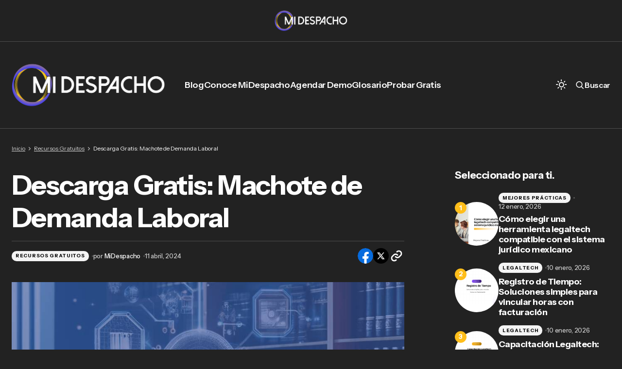

--- FILE ---
content_type: text/html; charset=UTF-8
request_url: https://blog.midespacho.cloud/descarga-gratis-machote-de-demanda-laboral/
body_size: 28564
content:
<!doctype html>
<html dir="ltr" lang="es" prefix="og: https://ogp.me/ns#">
<head>
    <meta charset="UTF-8" />
    <meta name="viewport" content="width=device-width, initial-scale=1" />
    <link rel="profile" href="https://gmpg.org/xfn/11" />

    <title>Descarga Gratis: Machote de Demanda Laboral</title>
<style>
#wpadminbar #wp-admin-bar-vtrts_pro_top_button .ab-icon:before {
	content: "\f185";
	color: #1DAE22;
	top: 3px;
}
</style>
		<!-- All in One SEO Pro 4.9.3 - aioseo.com -->
	<meta name="description" content="Este documento está diseñado para asistir a los abogados en México en la elaboración de demandas laborales, proporcionando una estructura que puede ser adaptada" />
	<meta name="robots" content="max-image-preview:large" />
	<meta name="author" content="MiDespacho"/>
	<link rel="canonical" href="https://blog.midespacho.cloud/descarga-gratis-machote-de-demanda-laboral/" />
	<meta name="generator" content="All in One SEO Pro (AIOSEO) 4.9.3" />
		<meta property="og:locale" content="es_MX" />
		<meta property="og:site_name" content="-" />
		<meta property="og:type" content="article" />
		<meta property="og:title" content="Descarga Gratis: Machote de Demanda Laboral" />
		<meta property="og:description" content="Este documento está diseñado para asistir a los abogados en México en la elaboración de demandas laborales, proporcionando una estructura que puede ser adaptada" />
		<meta property="og:url" content="https://blog.midespacho.cloud/descarga-gratis-machote-de-demanda-laboral/" />
		<meta property="og:image" content="https://blog.midespacho.cloud/wp-content/uploads/2024/04/Descarga-Gratis_-Machote-de-DEmanda-Laboral.jpg" />
		<meta property="og:image:secure_url" content="https://blog.midespacho.cloud/wp-content/uploads/2024/04/Descarga-Gratis_-Machote-de-DEmanda-Laboral.jpg" />
		<meta property="og:image:width" content="940" />
		<meta property="og:image:height" content="723" />
		<meta property="article:published_time" content="2024-04-12T03:16:00+00:00" />
		<meta property="article:modified_time" content="2024-04-22T16:41:34+00:00" />
		<meta property="article:publisher" content="https://www.facebook.com/midespacho.cloud" />
		<meta name="twitter:card" content="summary_large_image" />
		<meta name="twitter:site" content="@CloudMidespacho" />
		<meta name="twitter:title" content="Descarga Gratis: Machote de Demanda Laboral" />
		<meta name="twitter:description" content="Este documento está diseñado para asistir a los abogados en México en la elaboración de demandas laborales, proporcionando una estructura que puede ser adaptada" />
		<meta name="twitter:creator" content="@CloudMidespacho" />
		<meta name="twitter:image" content="https://blog.midespacho.cloud/wp-content/uploads/2024/04/main-decoration-1.webp" />
		<script type="application/ld+json" class="aioseo-schema">
			{"@context":"https:\/\/schema.org","@graph":[{"@type":"BlogPosting","@id":"https:\/\/blog.midespacho.cloud\/descarga-gratis-machote-de-demanda-laboral\/#blogposting","name":"Descarga Gratis: Machote de Demanda Laboral","headline":"Descarga Gratis: Machote de Demanda Laboral","author":{"@id":"https:\/\/blog.midespacho.cloud\/author\/midespacho\/#author"},"publisher":{"@id":"https:\/\/blog.midespacho.cloud\/#organization"},"image":{"@type":"ImageObject","url":"https:\/\/blog.midespacho.cloud\/wp-content\/uploads\/2024\/04\/Descarga-Gratis_-Machote-de-DEmanda-Laboral.jpg","width":940,"height":723},"datePublished":"2024-04-11T21:16:00-06:00","dateModified":"2024-04-22T10:41:34-06:00","inLanguage":"es-MX","mainEntityOfPage":{"@id":"https:\/\/blog.midespacho.cloud\/descarga-gratis-machote-de-demanda-laboral\/#webpage"},"isPartOf":{"@id":"https:\/\/blog.midespacho.cloud\/descarga-gratis-machote-de-demanda-laboral\/#webpage"},"articleSection":"Recursos Gratuitos, Demanda Laboral, Derecho, Descarga Gratuita, Formato Demanda, Machote Demanda"},{"@type":"BreadcrumbList","@id":"https:\/\/blog.midespacho.cloud\/descarga-gratis-machote-de-demanda-laboral\/#breadcrumblist","itemListElement":[{"@type":"ListItem","@id":"https:\/\/blog.midespacho.cloud#listItem","position":1,"name":"Inicio","item":"https:\/\/blog.midespacho.cloud","nextItem":{"@type":"ListItem","@id":"https:\/\/blog.midespacho.cloud\/category\/recursos-gratuitos\/#listItem","name":"Recursos Gratuitos"}},{"@type":"ListItem","@id":"https:\/\/blog.midespacho.cloud\/category\/recursos-gratuitos\/#listItem","position":2,"name":"Recursos Gratuitos","item":"https:\/\/blog.midespacho.cloud\/category\/recursos-gratuitos\/","nextItem":{"@type":"ListItem","@id":"https:\/\/blog.midespacho.cloud\/descarga-gratis-machote-de-demanda-laboral\/#listItem","name":"Descarga Gratis: Machote de Demanda Laboral"},"previousItem":{"@type":"ListItem","@id":"https:\/\/blog.midespacho.cloud#listItem","name":"Inicio"}},{"@type":"ListItem","@id":"https:\/\/blog.midespacho.cloud\/descarga-gratis-machote-de-demanda-laboral\/#listItem","position":3,"name":"Descarga Gratis: Machote de Demanda Laboral","previousItem":{"@type":"ListItem","@id":"https:\/\/blog.midespacho.cloud\/category\/recursos-gratuitos\/#listItem","name":"Recursos Gratuitos"}}]},{"@type":"Organization","@id":"https:\/\/blog.midespacho.cloud\/#organization","name":"MiDespacho - Software para Abogados","url":"https:\/\/blog.midespacho.cloud\/","telephone":"+525562830301","logo":{"@type":"ImageObject","url":"https:\/\/blog.midespacho.cloud\/wp-content\/uploads\/2024\/04\/app-logo-4.webp","@id":"https:\/\/blog.midespacho.cloud\/descarga-gratis-machote-de-demanda-laboral\/#organizationLogo","width":350,"height":96},"image":{"@id":"https:\/\/blog.midespacho.cloud\/descarga-gratis-machote-de-demanda-laboral\/#organizationLogo"},"sameAs":["https:\/\/www.facebook.com\/midespacho.cloud","https:\/\/twitter.com\/CloudMidespacho?t=kCD3xqd1QyOAdOVbgla_xA&s=08","https:\/\/www.instagram.com\/midespacho.cloud\/","https:\/\/www.tiktok.com\/@midespachocloud"]},{"@type":"Person","@id":"https:\/\/blog.midespacho.cloud\/author\/midespacho\/#author","url":"https:\/\/blog.midespacho.cloud\/author\/midespacho\/","name":"MiDespacho","image":{"@type":"ImageObject","url":"https:\/\/secure.gravatar.com\/avatar\/d4d7a562507400038fc5c56199a8862efe6a4df06d2099da68a46ad706f1fb18?s=96&d=mm&r=g"}},{"@type":"WebPage","@id":"https:\/\/blog.midespacho.cloud\/descarga-gratis-machote-de-demanda-laboral\/#webpage","url":"https:\/\/blog.midespacho.cloud\/descarga-gratis-machote-de-demanda-laboral\/","name":"Descarga Gratis: Machote de Demanda Laboral","description":"Este documento est\u00e1 dise\u00f1ado para asistir a los abogados en M\u00e9xico en la elaboraci\u00f3n de demandas laborales, proporcionando una estructura que puede ser adaptada","inLanguage":"es-MX","isPartOf":{"@id":"https:\/\/blog.midespacho.cloud\/#website"},"breadcrumb":{"@id":"https:\/\/blog.midespacho.cloud\/descarga-gratis-machote-de-demanda-laboral\/#breadcrumblist"},"author":{"@id":"https:\/\/blog.midespacho.cloud\/author\/midespacho\/#author"},"creator":{"@id":"https:\/\/blog.midespacho.cloud\/author\/midespacho\/#author"},"image":{"@type":"ImageObject","url":"https:\/\/blog.midespacho.cloud\/wp-content\/uploads\/2024\/04\/Descarga-Gratis_-Machote-de-DEmanda-Laboral.jpg","@id":"https:\/\/blog.midespacho.cloud\/descarga-gratis-machote-de-demanda-laboral\/#mainImage","width":940,"height":723},"primaryImageOfPage":{"@id":"https:\/\/blog.midespacho.cloud\/descarga-gratis-machote-de-demanda-laboral\/#mainImage"},"datePublished":"2024-04-11T21:16:00-06:00","dateModified":"2024-04-22T10:41:34-06:00"},{"@type":"WebSite","@id":"https:\/\/blog.midespacho.cloud\/#website","url":"https:\/\/blog.midespacho.cloud\/","name":"Kicker - Affiliate","inLanguage":"es-MX","publisher":{"@id":"https:\/\/blog.midespacho.cloud\/#organization"}}]}
		</script>
		<!-- All in One SEO Pro -->

			<!-- Global site tag (gtag.js) - Google Analytics -->
			<script async src="https://www.googletagmanager.com/gtag/js?id=G-PMMNQS8GFJ"></script>
			<script>
				window.dataLayer = window.dataLayer || [];
				function gtag(){dataLayer.push(arguments);}
				gtag('js', new Date());
				gtag( 'config', 'G-PMMNQS8GFJ' );
			</script>
				<!-- Facebook Pixel Code -->
	<script>
	!function(f,b,e,v,n,t,s){if(f.fbq)return;n=f.fbq=function(){n.callMethod?
	n.callMethod.apply(n,arguments):n.queue.push(arguments)};if(!f._fbq)f._fbq=n;
	n.push=n;n.loaded=!0;n.version='2.0';n.queue=[];t=b.createElement(e);t.async=!0;
	t.src=v;s=b.getElementsByTagName(e)[0];s.parentNode.insertBefore(t,s)}(window,
	document,'script','https://connect.facebook.net/en_US/fbevents.js' );
	fbq( 'init', '542205031445045' );	</script>
	<!-- DO NOT MODIFY -->
	<!-- End Facebook Pixel Code -->
	<link rel='dns-prefetch' href='//fonts.googleapis.com' />
<link href='https://fonts.gstatic.com' crossorigin rel='preconnect' />
<link rel="alternate" type="application/rss+xml" title=" &raquo; Feed" href="https://blog.midespacho.cloud/feed/" />
<link rel="alternate" type="application/rss+xml" title=" &raquo; RSS de los comentarios" href="https://blog.midespacho.cloud/comments/feed/" />
<link rel="alternate" type="application/rss+xml" title=" &raquo; Descarga Gratis: Machote de Demanda Laboral RSS de los comentarios" href="https://blog.midespacho.cloud/descarga-gratis-machote-de-demanda-laboral/feed/" />
<link rel="alternate" title="oEmbed (JSON)" type="application/json+oembed" href="https://blog.midespacho.cloud/wp-json/oembed/1.0/embed?url=https%3A%2F%2Fblog.midespacho.cloud%2Fdescarga-gratis-machote-de-demanda-laboral%2F" />
<link rel="alternate" title="oEmbed (XML)" type="text/xml+oembed" href="https://blog.midespacho.cloud/wp-json/oembed/1.0/embed?url=https%3A%2F%2Fblog.midespacho.cloud%2Fdescarga-gratis-machote-de-demanda-laboral%2F&#038;format=xml" />
<style id='wp-img-auto-sizes-contain-inline-css'>
img:is([sizes=auto i],[sizes^="auto," i]){contain-intrinsic-size:3000px 1500px}
/*# sourceURL=wp-img-auto-sizes-contain-inline-css */
</style>

<link rel='stylesheet' id='dashicons-css' href='https://blog.midespacho.cloud/wp-includes/css/dashicons.min.css?ver=6.9' media='all' />
<link rel='stylesheet' id='post-views-counter-frontend-css' href='https://blog.midespacho.cloud/wp-content/plugins/post-views-counter/css/frontend.min.css?ver=1.5.5' media='all' />
<style id='wp-emoji-styles-inline-css'>

	img.wp-smiley, img.emoji {
		display: inline !important;
		border: none !important;
		box-shadow: none !important;
		height: 1em !important;
		width: 1em !important;
		margin: 0 0.07em !important;
		vertical-align: -0.1em !important;
		background: none !important;
		padding: 0 !important;
	}
/*# sourceURL=wp-emoji-styles-inline-css */
</style>
<link rel='stylesheet' id='wp-block-library-css' href='https://blog.midespacho.cloud/wp-includes/css/dist/block-library/style.min.css?ver=6.9' media='all' />
<style id='wp-block-file-inline-css'>
.wp-block-file{box-sizing:border-box}.wp-block-file:not(.wp-element-button){font-size:.8em}.wp-block-file.aligncenter{text-align:center}.wp-block-file.alignright{text-align:right}.wp-block-file *+.wp-block-file__button{margin-left:.75em}:where(.wp-block-file){margin-bottom:1.5em}.wp-block-file__embed{margin-bottom:1em}:where(.wp-block-file__button){border-radius:2em;display:inline-block;padding:.5em 1em}:where(.wp-block-file__button):where(a):active,:where(.wp-block-file__button):where(a):focus,:where(.wp-block-file__button):where(a):hover,:where(.wp-block-file__button):where(a):visited{box-shadow:none;color:#fff;opacity:.85;text-decoration:none}
/*# sourceURL=https://blog.midespacho.cloud/wp-includes/blocks/file/style.min.css */
</style>
<style id='wp-block-heading-inline-css'>
h1:where(.wp-block-heading).has-background,h2:where(.wp-block-heading).has-background,h3:where(.wp-block-heading).has-background,h4:where(.wp-block-heading).has-background,h5:where(.wp-block-heading).has-background,h6:where(.wp-block-heading).has-background{padding:1.25em 2.375em}h1.has-text-align-left[style*=writing-mode]:where([style*=vertical-lr]),h1.has-text-align-right[style*=writing-mode]:where([style*=vertical-rl]),h2.has-text-align-left[style*=writing-mode]:where([style*=vertical-lr]),h2.has-text-align-right[style*=writing-mode]:where([style*=vertical-rl]),h3.has-text-align-left[style*=writing-mode]:where([style*=vertical-lr]),h3.has-text-align-right[style*=writing-mode]:where([style*=vertical-rl]),h4.has-text-align-left[style*=writing-mode]:where([style*=vertical-lr]),h4.has-text-align-right[style*=writing-mode]:where([style*=vertical-rl]),h5.has-text-align-left[style*=writing-mode]:where([style*=vertical-lr]),h5.has-text-align-right[style*=writing-mode]:where([style*=vertical-rl]),h6.has-text-align-left[style*=writing-mode]:where([style*=vertical-lr]),h6.has-text-align-right[style*=writing-mode]:where([style*=vertical-rl]){rotate:180deg}
/*# sourceURL=https://blog.midespacho.cloud/wp-includes/blocks/heading/style.min.css */
</style>
<style id='wp-block-image-inline-css'>
.wp-block-image>a,.wp-block-image>figure>a{display:inline-block}.wp-block-image img{box-sizing:border-box;height:auto;max-width:100%;vertical-align:bottom}@media not (prefers-reduced-motion){.wp-block-image img.hide{visibility:hidden}.wp-block-image img.show{animation:show-content-image .4s}}.wp-block-image[style*=border-radius] img,.wp-block-image[style*=border-radius]>a{border-radius:inherit}.wp-block-image.has-custom-border img{box-sizing:border-box}.wp-block-image.aligncenter{text-align:center}.wp-block-image.alignfull>a,.wp-block-image.alignwide>a{width:100%}.wp-block-image.alignfull img,.wp-block-image.alignwide img{height:auto;width:100%}.wp-block-image .aligncenter,.wp-block-image .alignleft,.wp-block-image .alignright,.wp-block-image.aligncenter,.wp-block-image.alignleft,.wp-block-image.alignright{display:table}.wp-block-image .aligncenter>figcaption,.wp-block-image .alignleft>figcaption,.wp-block-image .alignright>figcaption,.wp-block-image.aligncenter>figcaption,.wp-block-image.alignleft>figcaption,.wp-block-image.alignright>figcaption{caption-side:bottom;display:table-caption}.wp-block-image .alignleft{float:left;margin:.5em 1em .5em 0}.wp-block-image .alignright{float:right;margin:.5em 0 .5em 1em}.wp-block-image .aligncenter{margin-left:auto;margin-right:auto}.wp-block-image :where(figcaption){margin-bottom:1em;margin-top:.5em}.wp-block-image.is-style-circle-mask img{border-radius:9999px}@supports ((-webkit-mask-image:none) or (mask-image:none)) or (-webkit-mask-image:none){.wp-block-image.is-style-circle-mask img{border-radius:0;-webkit-mask-image:url('data:image/svg+xml;utf8,<svg viewBox="0 0 100 100" xmlns="http://www.w3.org/2000/svg"><circle cx="50" cy="50" r="50"/></svg>');mask-image:url('data:image/svg+xml;utf8,<svg viewBox="0 0 100 100" xmlns="http://www.w3.org/2000/svg"><circle cx="50" cy="50" r="50"/></svg>');mask-mode:alpha;-webkit-mask-position:center;mask-position:center;-webkit-mask-repeat:no-repeat;mask-repeat:no-repeat;-webkit-mask-size:contain;mask-size:contain}}:root :where(.wp-block-image.is-style-rounded img,.wp-block-image .is-style-rounded img){border-radius:9999px}.wp-block-image figure{margin:0}.wp-lightbox-container{display:flex;flex-direction:column;position:relative}.wp-lightbox-container img{cursor:zoom-in}.wp-lightbox-container img:hover+button{opacity:1}.wp-lightbox-container button{align-items:center;backdrop-filter:blur(16px) saturate(180%);background-color:#5a5a5a40;border:none;border-radius:4px;cursor:zoom-in;display:flex;height:20px;justify-content:center;opacity:0;padding:0;position:absolute;right:16px;text-align:center;top:16px;width:20px;z-index:100}@media not (prefers-reduced-motion){.wp-lightbox-container button{transition:opacity .2s ease}}.wp-lightbox-container button:focus-visible{outline:3px auto #5a5a5a40;outline:3px auto -webkit-focus-ring-color;outline-offset:3px}.wp-lightbox-container button:hover{cursor:pointer;opacity:1}.wp-lightbox-container button:focus{opacity:1}.wp-lightbox-container button:focus,.wp-lightbox-container button:hover,.wp-lightbox-container button:not(:hover):not(:active):not(.has-background){background-color:#5a5a5a40;border:none}.wp-lightbox-overlay{box-sizing:border-box;cursor:zoom-out;height:100vh;left:0;overflow:hidden;position:fixed;top:0;visibility:hidden;width:100%;z-index:100000}.wp-lightbox-overlay .close-button{align-items:center;cursor:pointer;display:flex;justify-content:center;min-height:40px;min-width:40px;padding:0;position:absolute;right:calc(env(safe-area-inset-right) + 16px);top:calc(env(safe-area-inset-top) + 16px);z-index:5000000}.wp-lightbox-overlay .close-button:focus,.wp-lightbox-overlay .close-button:hover,.wp-lightbox-overlay .close-button:not(:hover):not(:active):not(.has-background){background:none;border:none}.wp-lightbox-overlay .lightbox-image-container{height:var(--wp--lightbox-container-height);left:50%;overflow:hidden;position:absolute;top:50%;transform:translate(-50%,-50%);transform-origin:top left;width:var(--wp--lightbox-container-width);z-index:9999999999}.wp-lightbox-overlay .wp-block-image{align-items:center;box-sizing:border-box;display:flex;height:100%;justify-content:center;margin:0;position:relative;transform-origin:0 0;width:100%;z-index:3000000}.wp-lightbox-overlay .wp-block-image img{height:var(--wp--lightbox-image-height);min-height:var(--wp--lightbox-image-height);min-width:var(--wp--lightbox-image-width);width:var(--wp--lightbox-image-width)}.wp-lightbox-overlay .wp-block-image figcaption{display:none}.wp-lightbox-overlay button{background:none;border:none}.wp-lightbox-overlay .scrim{background-color:#fff;height:100%;opacity:.9;position:absolute;width:100%;z-index:2000000}.wp-lightbox-overlay.active{visibility:visible}@media not (prefers-reduced-motion){.wp-lightbox-overlay.active{animation:turn-on-visibility .25s both}.wp-lightbox-overlay.active img{animation:turn-on-visibility .35s both}.wp-lightbox-overlay.show-closing-animation:not(.active){animation:turn-off-visibility .35s both}.wp-lightbox-overlay.show-closing-animation:not(.active) img{animation:turn-off-visibility .25s both}.wp-lightbox-overlay.zoom.active{animation:none;opacity:1;visibility:visible}.wp-lightbox-overlay.zoom.active .lightbox-image-container{animation:lightbox-zoom-in .4s}.wp-lightbox-overlay.zoom.active .lightbox-image-container img{animation:none}.wp-lightbox-overlay.zoom.active .scrim{animation:turn-on-visibility .4s forwards}.wp-lightbox-overlay.zoom.show-closing-animation:not(.active){animation:none}.wp-lightbox-overlay.zoom.show-closing-animation:not(.active) .lightbox-image-container{animation:lightbox-zoom-out .4s}.wp-lightbox-overlay.zoom.show-closing-animation:not(.active) .lightbox-image-container img{animation:none}.wp-lightbox-overlay.zoom.show-closing-animation:not(.active) .scrim{animation:turn-off-visibility .4s forwards}}@keyframes show-content-image{0%{visibility:hidden}99%{visibility:hidden}to{visibility:visible}}@keyframes turn-on-visibility{0%{opacity:0}to{opacity:1}}@keyframes turn-off-visibility{0%{opacity:1;visibility:visible}99%{opacity:0;visibility:visible}to{opacity:0;visibility:hidden}}@keyframes lightbox-zoom-in{0%{transform:translate(calc((-100vw + var(--wp--lightbox-scrollbar-width))/2 + var(--wp--lightbox-initial-left-position)),calc(-50vh + var(--wp--lightbox-initial-top-position))) scale(var(--wp--lightbox-scale))}to{transform:translate(-50%,-50%) scale(1)}}@keyframes lightbox-zoom-out{0%{transform:translate(-50%,-50%) scale(1);visibility:visible}99%{visibility:visible}to{transform:translate(calc((-100vw + var(--wp--lightbox-scrollbar-width))/2 + var(--wp--lightbox-initial-left-position)),calc(-50vh + var(--wp--lightbox-initial-top-position))) scale(var(--wp--lightbox-scale));visibility:hidden}}
/*# sourceURL=https://blog.midespacho.cloud/wp-includes/blocks/image/style.min.css */
</style>
<style id='wp-block-latest-posts-inline-css'>
.wp-block-latest-posts{box-sizing:border-box}.wp-block-latest-posts.alignleft{margin-right:2em}.wp-block-latest-posts.alignright{margin-left:2em}.wp-block-latest-posts.wp-block-latest-posts__list{list-style:none}.wp-block-latest-posts.wp-block-latest-posts__list li{clear:both;overflow-wrap:break-word}.wp-block-latest-posts.is-grid{display:flex;flex-wrap:wrap}.wp-block-latest-posts.is-grid li{margin:0 1.25em 1.25em 0;width:100%}@media (min-width:600px){.wp-block-latest-posts.columns-2 li{width:calc(50% - .625em)}.wp-block-latest-posts.columns-2 li:nth-child(2n){margin-right:0}.wp-block-latest-posts.columns-3 li{width:calc(33.33333% - .83333em)}.wp-block-latest-posts.columns-3 li:nth-child(3n){margin-right:0}.wp-block-latest-posts.columns-4 li{width:calc(25% - .9375em)}.wp-block-latest-posts.columns-4 li:nth-child(4n){margin-right:0}.wp-block-latest-posts.columns-5 li{width:calc(20% - 1em)}.wp-block-latest-posts.columns-5 li:nth-child(5n){margin-right:0}.wp-block-latest-posts.columns-6 li{width:calc(16.66667% - 1.04167em)}.wp-block-latest-posts.columns-6 li:nth-child(6n){margin-right:0}}:root :where(.wp-block-latest-posts.is-grid){padding:0}:root :where(.wp-block-latest-posts.wp-block-latest-posts__list){padding-left:0}.wp-block-latest-posts__post-author,.wp-block-latest-posts__post-date{display:block;font-size:.8125em}.wp-block-latest-posts__post-excerpt,.wp-block-latest-posts__post-full-content{margin-bottom:1em;margin-top:.5em}.wp-block-latest-posts__featured-image a{display:inline-block}.wp-block-latest-posts__featured-image img{height:auto;max-width:100%;width:auto}.wp-block-latest-posts__featured-image.alignleft{float:left;margin-right:1em}.wp-block-latest-posts__featured-image.alignright{float:right;margin-left:1em}.wp-block-latest-posts__featured-image.aligncenter{margin-bottom:1em;text-align:center}
/*# sourceURL=https://blog.midespacho.cloud/wp-includes/blocks/latest-posts/style.min.css */
</style>
<style id='wp-block-tag-cloud-inline-css'>
.wp-block-tag-cloud{box-sizing:border-box}.wp-block-tag-cloud.aligncenter{justify-content:center;text-align:center}.wp-block-tag-cloud a{display:inline-block;margin-right:5px}.wp-block-tag-cloud span{display:inline-block;margin-left:5px;text-decoration:none}:root :where(.wp-block-tag-cloud.is-style-outline){display:flex;flex-wrap:wrap;gap:1ch}:root :where(.wp-block-tag-cloud.is-style-outline a){border:1px solid;font-size:unset!important;margin-right:0;padding:1ch 2ch;text-decoration:none!important}
/*# sourceURL=https://blog.midespacho.cloud/wp-includes/blocks/tag-cloud/style.min.css */
</style>
<style id='wp-block-group-inline-css'>
.wp-block-group{box-sizing:border-box}:where(.wp-block-group.wp-block-group-is-layout-constrained){position:relative}
/*# sourceURL=https://blog.midespacho.cloud/wp-includes/blocks/group/style.min.css */
</style>
<style id='wp-block-paragraph-inline-css'>
.is-small-text{font-size:.875em}.is-regular-text{font-size:1em}.is-large-text{font-size:2.25em}.is-larger-text{font-size:3em}.has-drop-cap:not(:focus):first-letter{float:left;font-size:8.4em;font-style:normal;font-weight:100;line-height:.68;margin:.05em .1em 0 0;text-transform:uppercase}body.rtl .has-drop-cap:not(:focus):first-letter{float:none;margin-left:.1em}p.has-drop-cap.has-background{overflow:hidden}:root :where(p.has-background){padding:1.25em 2.375em}:where(p.has-text-color:not(.has-link-color)) a{color:inherit}p.has-text-align-left[style*="writing-mode:vertical-lr"],p.has-text-align-right[style*="writing-mode:vertical-rl"]{rotate:180deg}
/*# sourceURL=https://blog.midespacho.cloud/wp-includes/blocks/paragraph/style.min.css */
</style>
<style id='global-styles-inline-css'>
:root{--wp--preset--aspect-ratio--square: 1;--wp--preset--aspect-ratio--4-3: 4/3;--wp--preset--aspect-ratio--3-4: 3/4;--wp--preset--aspect-ratio--3-2: 3/2;--wp--preset--aspect-ratio--2-3: 2/3;--wp--preset--aspect-ratio--16-9: 16/9;--wp--preset--aspect-ratio--9-16: 9/16;--wp--preset--color--black: #000000;--wp--preset--color--cyan-bluish-gray: #abb8c3;--wp--preset--color--white: #FFFFFF;--wp--preset--color--pale-pink: #f78da7;--wp--preset--color--vivid-red: #cf2e2e;--wp--preset--color--luminous-vivid-orange: #ff6900;--wp--preset--color--luminous-vivid-amber: #fcb900;--wp--preset--color--light-green-cyan: #7bdcb5;--wp--preset--color--vivid-green-cyan: #00d084;--wp--preset--color--pale-cyan-blue: #8ed1fc;--wp--preset--color--vivid-cyan-blue: #0693e3;--wp--preset--color--vivid-purple: #9b51e0;--wp--preset--color--primary: #000000;--wp--preset--color--secondary: #666666;--wp--preset--color--layout: #F4F4F4;--wp--preset--color--accent: #4f4bed;--wp--preset--color--border: #D4D4D4;--wp--preset--color--divider: #D4D4D4;--wp--preset--gradient--vivid-cyan-blue-to-vivid-purple: linear-gradient(135deg,rgb(6,147,227) 0%,rgb(155,81,224) 100%);--wp--preset--gradient--light-green-cyan-to-vivid-green-cyan: linear-gradient(135deg,rgb(122,220,180) 0%,rgb(0,208,130) 100%);--wp--preset--gradient--luminous-vivid-amber-to-luminous-vivid-orange: linear-gradient(135deg,rgb(252,185,0) 0%,rgb(255,105,0) 100%);--wp--preset--gradient--luminous-vivid-orange-to-vivid-red: linear-gradient(135deg,rgb(255,105,0) 0%,rgb(207,46,46) 100%);--wp--preset--gradient--very-light-gray-to-cyan-bluish-gray: linear-gradient(135deg,rgb(238,238,238) 0%,rgb(169,184,195) 100%);--wp--preset--gradient--cool-to-warm-spectrum: linear-gradient(135deg,rgb(74,234,220) 0%,rgb(151,120,209) 20%,rgb(207,42,186) 40%,rgb(238,44,130) 60%,rgb(251,105,98) 80%,rgb(254,248,76) 100%);--wp--preset--gradient--blush-light-purple: linear-gradient(135deg,rgb(255,206,236) 0%,rgb(152,150,240) 100%);--wp--preset--gradient--blush-bordeaux: linear-gradient(135deg,rgb(254,205,165) 0%,rgb(254,45,45) 50%,rgb(107,0,62) 100%);--wp--preset--gradient--luminous-dusk: linear-gradient(135deg,rgb(255,203,112) 0%,rgb(199,81,192) 50%,rgb(65,88,208) 100%);--wp--preset--gradient--pale-ocean: linear-gradient(135deg,rgb(255,245,203) 0%,rgb(182,227,212) 50%,rgb(51,167,181) 100%);--wp--preset--gradient--electric-grass: linear-gradient(135deg,rgb(202,248,128) 0%,rgb(113,206,126) 100%);--wp--preset--gradient--midnight: linear-gradient(135deg,rgb(2,3,129) 0%,rgb(40,116,252) 100%);--wp--preset--font-size--small: 13px;--wp--preset--font-size--medium: 20px;--wp--preset--font-size--large: 36px;--wp--preset--font-size--x-large: 42px;--wp--preset--spacing--20: 0.44rem;--wp--preset--spacing--30: 0.67rem;--wp--preset--spacing--40: 1rem;--wp--preset--spacing--50: 1.5rem;--wp--preset--spacing--60: 2.25rem;--wp--preset--spacing--70: 3.38rem;--wp--preset--spacing--80: 5.06rem;--wp--preset--shadow--natural: 6px 6px 9px rgba(0, 0, 0, 0.2);--wp--preset--shadow--deep: 12px 12px 50px rgba(0, 0, 0, 0.4);--wp--preset--shadow--sharp: 6px 6px 0px rgba(0, 0, 0, 0.2);--wp--preset--shadow--outlined: 6px 6px 0px -3px rgb(255, 255, 255), 6px 6px rgb(0, 0, 0);--wp--preset--shadow--crisp: 6px 6px 0px rgb(0, 0, 0);}:root :where(.is-layout-flow) > :first-child{margin-block-start: 0;}:root :where(.is-layout-flow) > :last-child{margin-block-end: 0;}:root :where(.is-layout-flow) > *{margin-block-start: 24px;margin-block-end: 0;}:root :where(.is-layout-constrained) > :first-child{margin-block-start: 0;}:root :where(.is-layout-constrained) > :last-child{margin-block-end: 0;}:root :where(.is-layout-constrained) > *{margin-block-start: 24px;margin-block-end: 0;}:root :where(.is-layout-flex){gap: 24px;}:root :where(.is-layout-grid){gap: 24px;}body .is-layout-flex{display: flex;}.is-layout-flex{flex-wrap: wrap;align-items: center;}.is-layout-flex > :is(*, div){margin: 0;}body .is-layout-grid{display: grid;}.is-layout-grid > :is(*, div){margin: 0;}.has-black-color{color: var(--wp--preset--color--black) !important;}.has-cyan-bluish-gray-color{color: var(--wp--preset--color--cyan-bluish-gray) !important;}.has-white-color{color: var(--wp--preset--color--white) !important;}.has-pale-pink-color{color: var(--wp--preset--color--pale-pink) !important;}.has-vivid-red-color{color: var(--wp--preset--color--vivid-red) !important;}.has-luminous-vivid-orange-color{color: var(--wp--preset--color--luminous-vivid-orange) !important;}.has-luminous-vivid-amber-color{color: var(--wp--preset--color--luminous-vivid-amber) !important;}.has-light-green-cyan-color{color: var(--wp--preset--color--light-green-cyan) !important;}.has-vivid-green-cyan-color{color: var(--wp--preset--color--vivid-green-cyan) !important;}.has-pale-cyan-blue-color{color: var(--wp--preset--color--pale-cyan-blue) !important;}.has-vivid-cyan-blue-color{color: var(--wp--preset--color--vivid-cyan-blue) !important;}.has-vivid-purple-color{color: var(--wp--preset--color--vivid-purple) !important;}.has-primary-color{color: var(--wp--preset--color--primary) !important;}.has-secondary-color{color: var(--wp--preset--color--secondary) !important;}.has-layout-color{color: var(--wp--preset--color--layout) !important;}.has-accent-color{color: var(--wp--preset--color--accent) !important;}.has-border-color{color: var(--wp--preset--color--border) !important;}.has-divider-color{color: var(--wp--preset--color--divider) !important;}.has-black-background-color{background-color: var(--wp--preset--color--black) !important;}.has-cyan-bluish-gray-background-color{background-color: var(--wp--preset--color--cyan-bluish-gray) !important;}.has-white-background-color{background-color: var(--wp--preset--color--white) !important;}.has-pale-pink-background-color{background-color: var(--wp--preset--color--pale-pink) !important;}.has-vivid-red-background-color{background-color: var(--wp--preset--color--vivid-red) !important;}.has-luminous-vivid-orange-background-color{background-color: var(--wp--preset--color--luminous-vivid-orange) !important;}.has-luminous-vivid-amber-background-color{background-color: var(--wp--preset--color--luminous-vivid-amber) !important;}.has-light-green-cyan-background-color{background-color: var(--wp--preset--color--light-green-cyan) !important;}.has-vivid-green-cyan-background-color{background-color: var(--wp--preset--color--vivid-green-cyan) !important;}.has-pale-cyan-blue-background-color{background-color: var(--wp--preset--color--pale-cyan-blue) !important;}.has-vivid-cyan-blue-background-color{background-color: var(--wp--preset--color--vivid-cyan-blue) !important;}.has-vivid-purple-background-color{background-color: var(--wp--preset--color--vivid-purple) !important;}.has-primary-background-color{background-color: var(--wp--preset--color--primary) !important;}.has-secondary-background-color{background-color: var(--wp--preset--color--secondary) !important;}.has-layout-background-color{background-color: var(--wp--preset--color--layout) !important;}.has-accent-background-color{background-color: var(--wp--preset--color--accent) !important;}.has-border-background-color{background-color: var(--wp--preset--color--border) !important;}.has-divider-background-color{background-color: var(--wp--preset--color--divider) !important;}.has-black-border-color{border-color: var(--wp--preset--color--black) !important;}.has-cyan-bluish-gray-border-color{border-color: var(--wp--preset--color--cyan-bluish-gray) !important;}.has-white-border-color{border-color: var(--wp--preset--color--white) !important;}.has-pale-pink-border-color{border-color: var(--wp--preset--color--pale-pink) !important;}.has-vivid-red-border-color{border-color: var(--wp--preset--color--vivid-red) !important;}.has-luminous-vivid-orange-border-color{border-color: var(--wp--preset--color--luminous-vivid-orange) !important;}.has-luminous-vivid-amber-border-color{border-color: var(--wp--preset--color--luminous-vivid-amber) !important;}.has-light-green-cyan-border-color{border-color: var(--wp--preset--color--light-green-cyan) !important;}.has-vivid-green-cyan-border-color{border-color: var(--wp--preset--color--vivid-green-cyan) !important;}.has-pale-cyan-blue-border-color{border-color: var(--wp--preset--color--pale-cyan-blue) !important;}.has-vivid-cyan-blue-border-color{border-color: var(--wp--preset--color--vivid-cyan-blue) !important;}.has-vivid-purple-border-color{border-color: var(--wp--preset--color--vivid-purple) !important;}.has-primary-border-color{border-color: var(--wp--preset--color--primary) !important;}.has-secondary-border-color{border-color: var(--wp--preset--color--secondary) !important;}.has-layout-border-color{border-color: var(--wp--preset--color--layout) !important;}.has-accent-border-color{border-color: var(--wp--preset--color--accent) !important;}.has-border-border-color{border-color: var(--wp--preset--color--border) !important;}.has-divider-border-color{border-color: var(--wp--preset--color--divider) !important;}.has-vivid-cyan-blue-to-vivid-purple-gradient-background{background: var(--wp--preset--gradient--vivid-cyan-blue-to-vivid-purple) !important;}.has-light-green-cyan-to-vivid-green-cyan-gradient-background{background: var(--wp--preset--gradient--light-green-cyan-to-vivid-green-cyan) !important;}.has-luminous-vivid-amber-to-luminous-vivid-orange-gradient-background{background: var(--wp--preset--gradient--luminous-vivid-amber-to-luminous-vivid-orange) !important;}.has-luminous-vivid-orange-to-vivid-red-gradient-background{background: var(--wp--preset--gradient--luminous-vivid-orange-to-vivid-red) !important;}.has-very-light-gray-to-cyan-bluish-gray-gradient-background{background: var(--wp--preset--gradient--very-light-gray-to-cyan-bluish-gray) !important;}.has-cool-to-warm-spectrum-gradient-background{background: var(--wp--preset--gradient--cool-to-warm-spectrum) !important;}.has-blush-light-purple-gradient-background{background: var(--wp--preset--gradient--blush-light-purple) !important;}.has-blush-bordeaux-gradient-background{background: var(--wp--preset--gradient--blush-bordeaux) !important;}.has-luminous-dusk-gradient-background{background: var(--wp--preset--gradient--luminous-dusk) !important;}.has-pale-ocean-gradient-background{background: var(--wp--preset--gradient--pale-ocean) !important;}.has-electric-grass-gradient-background{background: var(--wp--preset--gradient--electric-grass) !important;}.has-midnight-gradient-background{background: var(--wp--preset--gradient--midnight) !important;}.has-small-font-size{font-size: var(--wp--preset--font-size--small) !important;}.has-medium-font-size{font-size: var(--wp--preset--font-size--medium) !important;}.has-large-font-size{font-size: var(--wp--preset--font-size--large) !important;}.has-x-large-font-size{font-size: var(--wp--preset--font-size--x-large) !important;}
/*# sourceURL=global-styles-inline-css */
</style>
<style id='core-block-supports-inline-css'>
.wp-container-core-group-is-layout-12dd3699 > :where(:not(.alignleft):not(.alignright):not(.alignfull)){margin-left:0 !important;}
/*# sourceURL=core-block-supports-inline-css */
</style>

<style id='classic-theme-styles-inline-css'>
/*! This file is auto-generated */
.wp-block-button__link{color:#fff;background-color:#32373c;border-radius:9999px;box-shadow:none;text-decoration:none;padding:calc(.667em + 2px) calc(1.333em + 2px);font-size:1.125em}.wp-block-file__button{background:#32373c;color:#fff;text-decoration:none}
/*# sourceURL=/wp-includes/css/classic-themes.min.css */
</style>
<style id='cs-elementor-editor-inline-css'>
:root {  --cs-desktop-container: 1288px; --cs-laptop-container: 1200px; --cs-tablet-container: 992px; --cs-mobile-container: 576px; }
/*# sourceURL=cs-elementor-editor-inline-css */
</style>
<link rel='stylesheet' id='csco-styles-css' href='https://blog.midespacho.cloud/wp-content/themes/sugar-blog/style.css?ver=1.0.2' media='all' />
<style id='csco-styles-inline-css'>

:root {
	/* Base Font */
	--cs-font-base-family: Instrument Sans;
	--cs-font-base-size: 1rem;
	--cs-font-base-weight: 400;
	--cs-font-base-style: normal;
	--cs-font-base-letter-spacing: normal;
	--cs-font-base-line-height: 1.5;

	/* Primary Font */
	--cs-font-primary-family: Instrument Sans;
	--cs-font-primary-size: 1rem;
	--cs-font-primary-weight: 700;
	--cs-font-primary-style: normal;
	--cs-font-primary-letter-spacing: -0.02em;
	--cs-font-primary-text-transform: none;
	--cs-font-primary-line-height: 1.2;

	/* Secondary Font */
	--cs-font-secondary-family: Instrument Sans;
	--cs-font-secondary-size: 0.75rem;
	--cs-font-secondary-weight: 400;
	--cs-font-secondary-style: normal;
	--cs-font-secondary-letter-spacing: normal;
	--cs-font-secondary-text-transform: none;
	--cs-font-secondary-line-height: 1.5;

	/* Section Headings Font */
	--cs-font-section-headings-family: Instrument Sans;
	--cs-font-section-headings-weight: 700;
	--cs-font-section-headings-style: normal;
	--cs-font-section-headings-letter-spacing: -0.03em;
	--cs-font-section-headings-text-transform: none;
	--cs-font-section-headings-line-height: 1.2;

	/* Post Title Font Size */
	--cs-font-post-title-family: Instrument Sans;
	--cs-font-post-title-weight: 700;
	--cs-font-post-title-size: 3.5rem;
	--cs-font-post-title-letter-spacing: -0.03em;
	--cs-font-post-title-text-transform: none;
	--cs-font-post-title-line-height: 1.2;

	/* Post Subbtitle */
	--cs-font-post-subtitle-family: Instrument Sans;
	--cs-font-post-subtitle-weight: 400;
	--cs-font-post-subtitle-size: 1.375rem;
	--cs-font-post-subtitle-letter-spacing: normal;
	--cs-font-post-subtitle-line-height: 1.6;

	/* Post Category Font */
	--cs-font-category-family: Instrument Sans;
	--cs-font-category-size: 0.625rem;
	--cs-font-category-weight: 700;
	--cs-font-category-style: normal;
	--cs-font-category-letter-spacing: 0.07em;
	--cs-font-category-text-transform: uppercase;
	--cs-font-category-line-height: 1.2;

	/* Post Meta Font */
	--cs-font-post-meta-family: Instrument Sans;
	--cs-font-post-meta-size: 0.8125rem;
	--cs-font-post-meta-weight: 500;
	--cs-font-post-meta-style: normal;
	--cs-font-post-meta-letter-spacing: -0.02em;
	--cs-font-post-meta-text-transform: none;
	--cs-font-post-meta-line-height: 1.2;

	/* Post Content */
	--cs-font-post-content-family: Instrument Sans;
	--cs-font-post-content-weight: 400;
	--cs-font-post-content-size: 1.125rem;
	--cs-font-post-content-letter-spacing: normal;
	--cs-font-post-content-line-height: 1.78;

	/* Input Font */
	--cs-font-input-family: Instrument Sans;
	--cs-font-input-size: 0.875rem;
	--cs-font-input-weight: 400;
	--cs-font-input-style: normal;
	--cs-font-input-line-height: 1.5;
	--cs-font-input-letter-spacing: normal;
	--cs-font-input-text-transform: none;

	/* Entry Title Font Size */
	--cs-font-entry-title-family: Instrument Sans;
	--cs-font-entry-title-weight: 700;
	--cs-font-entry-title-style: normal;
	--cs-font-entry-title-letter-spacing: -0.03em;
	--cs-font-entry-title-line-height: 1.2;
	--cs-font-entry-title-text-transform: none;

	/* Entry Excerpt */
	--cs-font-entry-excerpt-family: Instrument Sans;
	--cs-font-entry-excerpt-weight: 400;
	--cs-font-entry-excerpt-size: 1rem;
	--cs-font-entry-excerpt-letter-spacing: normal;
	--cs-font-entry-excerpt-line-height: 1.5;

	/* Logos --------------- */

	/* Main Logo */
	--cs-font-main-logo-family: Instrument Sans;
	--cs-font-main-logo-size: 4rem;
	--cs-font-main-logo-weight: 700;
	--cs-font-main-logo-style: normal;
	--cs-font-main-logo-letter-spacing: -0.07em;
	--cs-font-main-logo-text-transform: none;
	--cs-font-main-logo-line-height: 1;

	/* Mobile Logo */
	--cs-font-mobile-logo-family: Instrument Sans;
	--cs-font-mobile-logo-size: 2rem;
	--cs-font-mobile-logo-weight: 700;
	--cs-font-mobile-logo-style: normal;
	--cs-font-mobile-logo-letter-spacing: -0.07em;
	--cs-font-mobile-logo-text-transform: none;
	--cs-font-mobile-logo-line-height: 1;

	/* Footer Logo */
	--cs-font-footer-logo-family: Instrument Sans;
	--cs-font-footer-logo-size: 4rem;
	--cs-font-footer-logo-weight: 700;
	--cs-font-footer-logo-style: normal;
	--cs-font-footer-logo-letter-spacing: -0.07em;
	--cs-font-footer-logo-text-transform: none;
	--cs-font-footer-logo-line-height: 1;

	/* Headings --------------- */

	/* Headings */
	--cs-font-headings-family: Instrument Sans;
	--cs-font-headings-weight: 700;
	--cs-font-headings-style: normal;
	--cs-font-headings-line-height: 1.2;
	--cs-font-headings-letter-spacing: -0.03em;
	--cs-font-headings-text-transform: none;

	/* Menu Font --------------- */

	/* Menu */
	/* Used for main top level menu elements. */
	--cs-font-menu-family: Instrument Sans;
	--cs-font-menu-size: 1.125rem;
	--cs-font-menu-weight: 600;
	--cs-font-menu-style: normal;
	--cs-font-menu-letter-spacing: -0.02em;
	--cs-font-menu-text-transform: none;
	--cs-font-menu-line-height: 1.2;

	/* Submenu Font */
	/* Used for submenu elements. */
	--cs-font-submenu-family: Instrument Sans;
	--cs-font-submenu-size: 1rem;
	--cs-font-submenu-weight: 600;
	--cs-font-submenu-style: normal;
	--cs-font-submenu-letter-spacing: -0.02em;
	--cs-font-submenu-text-transform: none;
	--cs-font-submenu-line-height: 1.2;

	/* Footer Menu */
	--cs-font-footer-menu-family: Instrument Sans;
	--cs-font-footer-menu-size: 1.3125rem;
	--cs-font-footer-menu-weight: 700;
	--cs-font-footer-menu-style: normal;
	--cs-font-footer-menu-letter-spacing: -0.03em;
	--cs-font-footer-menu-text-transform: none;
	--cs-font-footer-menu-line-height: 1.2;

	/* Footer Submenu Font */
	--cs-font-footer-submenu-family: Instrument Sans;
	--cs-font-footer-submenu-size: 1rem;
	--cs-font-footer-submenu-weight: 400;
	--cs-font-footer-submenu-style: normal;
	--cs-font-footer-submenu-letter-spacing: normal;
	--cs-font-footer-submenu-text-transform: none;
	--cs-font-footer-submenu-line-height: 1.5;

	/* Strings */
	--cs-string-by: 'por ';
}

/*# sourceURL=csco-styles-inline-css */
</style>
<link rel='stylesheet' id='csco-child-styles-css' href='https://blog.midespacho.cloud/wp-content/themes/sugar-blog-child/style.css?ver=1.0.0' media='all' />
<link rel='stylesheet' id='81c69a02d6e60dcd6f6a8a9092064c7b-css' href='https://fonts.googleapis.com/css?family=Instrument+Sans%3A400%2C400i%2C700%2C700i%2C500%2C500i%2C600&#038;subset=latin%2Clatin-ext%2Ccyrillic%2Ccyrillic-ext%2Cvietnamese&#038;display=swap&#038;ver=1.0.2' media='all' />
<style id='cs-customizer-output-styles-inline-css'>
:root{--cs-light-site-background:#FFFFFF;--cs-dark-site-background:#222222;--cs-light-header-background:#FFFFFF;--cs-dark-header-background:#222222;--cs-light-header-submenu-background:#FFFFFF;--cs-dark-header-submenu-background:#222222;--cs-light-header-topbar-background:#FFFFFF;--cs-dark-header-topbar-background:#222222;--cs-light-footer-background:#FFFFFF;--cs-dark-footer-background:#222222;--cs-light-offcanvas-background:#FFFFFF;--cs-dark-offcanvas-background:#222222;--cs-light-layout-background:#F4F4F4;--cs-dark-layout-background:#3F3F3F;--cs-light-primary-color:#000000;--cs-dark-primary-color:#FFFFFF;--cs-light-secondary-color:#666666;--cs-dark-secondary-color:#CBCBCB;--cs-light-accent-color:#4f4bed;--cs-dark-accent-color:#ffbe1a;--cs-light-button-background:#4f4bed;--cs-dark-button-background:#4f4bed;--cs-light-button-color:#FFFFFF;--cs-dark-button-color:#FFFFFF;--cs-light-button-hover-background:#4f4bed;--cs-dark-button-hover-background:#4f4bed;--cs-light-button-hover-color:#4f4bed;--cs-dark-button-hover-color:#FFFFFF;--cs-light-border-color:#D4D4D4;--cs-dark-border-color:#4D4D4D;--cs-light-divider-color:#D4D4D4;--cs-dark-divider-color:#4D4D4D;--cs-light-overlay-background:#000000;--cs-dark-overlay-background:#000000;--cs-heading-1-font-size:2.875rem;--cs-heading-2-font-size:2rem;--cs-heading-3-font-size:1.5rem;--cs-heading-4-font-size:1.3125rem;--cs-heading-5-font-size:1.125rem;--cs-heading-6-font-size:1rem;--cs-header-initial-height:55px;--cs-header-height:55px;--cs-header-topbar-height:85px;--cs-header-topbar-border-width:1px;--cs-header-border-width:1px;}:root, [data-scheme="light"]{--cs-light-overlay-background-rgb:0,0,0;}:root, [data-scheme="dark"]{--cs-dark-overlay-background-rgb:0,0,0;}.cs-posts-area__home.cs-posts-area__grid{--cs-posts-area-grid-columns:2;--cs-posts-area-grid-column-gap:32px;}.cs-posts-area__home{--cs-posts-area-grid-row-gap:32px;--cs-entry-title-font-size:1.5rem;}.cs-posts-area__archive.cs-posts-area__grid{--cs-posts-area-grid-columns:2;--cs-posts-area-grid-column-gap:32px;}.cs-posts-area__archive{--cs-posts-area-grid-row-gap:32px;--cs-entry-title-font-size:1.5rem;}.cs-posts-area__read-next{--cs-entry-title-font-size:1.5rem;}.cs-search__post-area{--cs-entry-title-font-size:1.5rem;}.cs-burger-menu__post-area{--cs-entry-title-font-size:1.5rem;}@media (max-width: 1199.98px){.cs-posts-area__home.cs-posts-area__grid{--cs-posts-area-grid-columns:2;--cs-posts-area-grid-column-gap:32px;}.cs-posts-area__home{--cs-posts-area-grid-row-gap:32px;--cs-entry-title-font-size:1.25rem;}.cs-posts-area__archive.cs-posts-area__grid{--cs-posts-area-grid-columns:2;--cs-posts-area-grid-column-gap:32px;}.cs-posts-area__archive{--cs-posts-area-grid-row-gap:32px;--cs-entry-title-font-size:1.25rem;}.cs-posts-area__read-next{--cs-entry-title-font-size:1.25rem;}.cs-search__post-area{--cs-entry-title-font-size:1.25rem;}.cs-burger-menu__post-area{--cs-entry-title-font-size:1.25rem;}}@media (max-width: 991.98px){.cs-posts-area__home.cs-posts-area__grid{--cs-posts-area-grid-columns:2;--cs-posts-area-grid-column-gap:32px;}.cs-posts-area__home{--cs-posts-area-grid-row-gap:32px;--cs-entry-title-font-size:1.25rem;}.cs-posts-area__archive.cs-posts-area__grid{--cs-posts-area-grid-columns:2;--cs-posts-area-grid-column-gap:32px;}.cs-posts-area__archive{--cs-posts-area-grid-row-gap:32px;--cs-entry-title-font-size:1.25rem;}.cs-posts-area__read-next{--cs-entry-title-font-size:1.25rem;}.cs-search__post-area{--cs-entry-title-font-size:1.25rem;}.cs-burger-menu__post-area{--cs-entry-title-font-size:1.25rem;}}@media (max-width: 767.98px){.cs-posts-area__home.cs-posts-area__grid{--cs-posts-area-grid-columns:1;--cs-posts-area-grid-column-gap:32px;}.cs-posts-area__home{--cs-posts-area-grid-row-gap:32px;--cs-entry-title-font-size:1.125rem;}.cs-posts-area__archive.cs-posts-area__grid{--cs-posts-area-grid-columns:1;--cs-posts-area-grid-column-gap:32px;}.cs-posts-area__archive{--cs-posts-area-grid-row-gap:32px;--cs-entry-title-font-size:1.125rem;}.cs-posts-area__read-next{--cs-entry-title-font-size:1.125rem;}.cs-search__post-area{--cs-entry-title-font-size:1.125rem;}.cs-burger-menu__post-area{--cs-entry-title-font-size:1.125rem;}}
/*# sourceURL=cs-customizer-output-styles-inline-css */
</style>
<script id="ahc_front_js-js-extra">
var ahc_ajax_front = {"ajax_url":"https://blog.midespacho.cloud/wp-admin/admin-ajax.php","page_id":"15790","page_title":"Descarga Gratis: Machote de Demanda Laboral","post_type":"post"};
//# sourceURL=ahc_front_js-js-extra
</script>
<script src="https://blog.midespacho.cloud/wp-content/plugins/visitors-traffic-real-time-statistics-pro/js/front.js?ver=6.9" id="ahc_front_js-js"></script>
<script src="https://blog.midespacho.cloud/wp-includes/js/jquery/jquery.min.js?ver=3.7.1" id="jquery-core-js"></script>
<script src="https://blog.midespacho.cloud/wp-includes/js/jquery/jquery-migrate.min.js?ver=3.4.1" id="jquery-migrate-js"></script>
<link rel="https://api.w.org/" href="https://blog.midespacho.cloud/wp-json/" /><link rel="alternate" title="JSON" type="application/json" href="https://blog.midespacho.cloud/wp-json/wp/v2/posts/15790" /><link rel="EditURI" type="application/rsd+xml" title="RSD" href="https://blog.midespacho.cloud/xmlrpc.php?rsd" />
<meta name="generator" content="WordPress 6.9" />
<link rel='shortlink' href='https://blog.midespacho.cloud/?p=15790' />
        <style>
            ul.glossary_latestterms_widget li {
                margin: 10px 0;
            }
            ul.glossary_latestterms_widget li .title {
                font-weight: bold;
                font-size: 11pt;
            }
            ul.glossary_latestterms_widget li div.description {
                font-size: 10pt;
            }
        </style>
        <!-- GetResponse Analytics -->
  <script type="text/javascript">
      
  (function(m, o, n, t, e, r, _){
          m['__GetResponseAnalyticsObject'] = e;m[e] = m[e] || function() {(m[e].q = m[e].q || []).push(arguments)};
          r = o.createElement(n);_ = o.getElementsByTagName(n)[0];r.async = 1;r.src = t;r.setAttribute('crossorigin', 'use-credentials');_.parentNode .insertBefore(r, _);
      })(window, document, 'script', 'https://ga.getresponse.com/script/2a7fe7f8-1c95-4b6f-898e-2248eb5c8952/ga.js', 'GrTracking');


  </script>
  <!-- End GetResponse Analytics --><meta name="generator" content="Elementor 3.11.5; features: e_optimized_assets_loading, a11y_improvements, additional_custom_breakpoints; settings: css_print_method-external, google_font-enabled, font_display-block">
<script><!-- GetResponse Analytics -->
  <script type="text/javascript">
      
  (function(m, o, n, t, e, r, _){
          m['__GetResponseAnalyticsObject'] = e;m[e] = m[e] || function() {(m[e].q = m[e].q || []).push(arguments)};
          r = o.createElement(n);_ = o.getElementsByTagName(n)[0];r.async = 1;r.src = t;r.setAttribute('crossorigin', 'use-credentials');_.parentNode .insertBefore(r, _);
      })(window, document, 'script', 'https://an.gr-wcon.com/script/2a7fe7f8-1c95-4b6f-898e-2248eb5c8952/ga.js', 'GrTracking');


  </script>
  <!-- End GetResponse Analytics --></script><script type="text/javascript"> adroll_adv_id = "Z5KPZQKZFRB6XFGFWGVNTT"; adroll_pix_id = "BBA7J2UK7JCOFBNH2P7TGM"; adroll_version = "2.0";  (function(w, d, e, o, a) { w.__adroll_loaded = true; w.adroll = w.adroll || []; w.adroll.f = [ 'setProperties', 'identify', 'track' ]; var roundtripUrl = "https://s.adroll.com/j/" + adroll_adv_id + "/roundtrip.js"; for (a = 0; a < w.adroll.f.length; a++) { w.adroll[w.adroll.f[a]] = w.adroll[w.adroll.f[a]] || (function(n) { return function() { w.adroll.push([ n, arguments ]) } })(w.adroll.f[a]) }  e = d.createElement('script'); o = d.getElementsByTagName('script')[0]; e.async = 1; e.src = roundtripUrl; o.parentNode.insertBefore(e, o); })(window, document); adroll.track("pageView"); </script> <script><!-- GetResponse Analytics -->
  <script type="text/javascript">
      
  (function(m, o, n, t, e, r, _){
          m['__GetResponseAnalyticsObject'] = e;m[e] = m[e] || function() {(m[e].q = m[e].q || []).push(arguments)};
          r = o.createElement(n);_ = o.getElementsByTagName(n)[0];r.async = 1;r.src = t;r.setAttribute('crossorigin', 'use-credentials');_.parentNode .insertBefore(r, _);
      })(window, document, 'script', 'https://ga.getresponse.com/script/2a7fe7f8-1c95-4b6f-898e-2248eb5c8952/ga.js', 'GrTracking');


  </script>
  <!-- End GetResponse Analytics --></script><link rel="icon" href="https://blog.midespacho.cloud/wp-content/uploads/2025/07/cropped-icon-512x512-1-32x32.png" sizes="32x32" />
<link rel="icon" href="https://blog.midespacho.cloud/wp-content/uploads/2025/07/cropped-icon-512x512-1-192x192.png" sizes="192x192" />
<link rel="apple-touch-icon" href="https://blog.midespacho.cloud/wp-content/uploads/2025/07/cropped-icon-512x512-1-180x180.png" />
<meta name="msapplication-TileImage" content="https://blog.midespacho.cloud/wp-content/uploads/2025/07/cropped-icon-512x512-1-270x270.png" />
		<style id="wp-custom-css">
			/* Eliminación global del scroll horizontal */
html, body {
  overflow-x: hidden !important;
  max-width: 100% !important;
}

/* Afecta específicamente a posts individuales */
body.single-post {
  overflow-x: hidden !important;
}

/* Evita que cualquier objeto sobresalga del contenedor */
.single-post * {
  box-sizing: border-box !important;
  max-width: 100% !important;
}

/* Control visual sobre imágenes, tablas, iframes, pre/código */
.single-post img,
.single-post iframe,
.single-post table,
.single-post pre,
.single-post code {
  max-width: 100% !important;
  height: auto;
  display: block;
  overflow-x: auto;
}

/* Elimina márgenes negativos accidentales */
.single-post [style*="margin-left"],
.single-post [style*="margin-right"] {
  margin-left: 0 !important;
  margin-right: 0 !important;
}
footer,
.site-footer,
.elementor-footer,
footer * {
  max-width: 100% !important;
  overflow-x: hidden !important;
  box-sizing: border-box !important;
}
		</style>
		<link rel='stylesheet' id='cmtooltip-css' href='https://blog.midespacho.cloud/wp-content/plugins/TooltipProEcommerce/assets/css/tooltip.min.css?ver=4.4.0' media='all' />
<style id='cmtooltip-inline-css'>
#tt {
				z-index: 1500;
		}

        #tt #ttcont div.glossaryItemTitle {
            width: calc(100% + 9);
            border-top-left-radius: 6px;
            border-top-right-radius: 6px;
            padding: 0;
            text-align: initial;
            margin: -2px -7px 10px;

                    color: #000000  !important;
        
                    background-color: #transparent;
            border-top: 1px solid transparent;
            border-bottom: 1px solid transparent;
        
					font-size: 13px !important;
		        }

		#tt #ttcont div.glossaryItemBody {
		padding: 0;
					font-size: 13px;
				}
		#tt #ttcont .mobile-link{
					font-size: 13px;
				}

		.mobile-link a.glossaryLink {
		color: #fff !important;
		}
		.mobile-link:before{content: "Enlace del término: "}

		
		
		.tiles ul.glossaryList li {
		min-width: 85px !important;
		width:85px !important;
		}
		.tiles ul.glossaryList span { min-width:85px; width:85px;  }
		.cm-glossary.tiles.big ul.glossaryList a { min-width:179px; width:179px }
		.cm-glossary.tiles.big ul.glossaryList span { min-width:179px; width:179px; }

				span.glossaryLink, a.glossaryLink {
		border-bottom: dotted 1px #000000;					color: #000000 !important;
				}
		span.glossaryLink.temporary, a.glossaryLink.temporary {
		border-bottom: dotted 1px #eeff11;		}
		span.glossaryLink:hover, a.glossaryLink:hover {
		border-bottom: solid 1px #333333;					color:#333333 !important;
				}

				.glossaryList .glossary-link-title {
		font-weight: normal !important;
		}

		
					#tt #tt-btn-close{ color: #222 !important}
		
        .cm-glossary.grid ul.glossaryList li:not(.the-index-letter)  { width: 400px !important}

					#tt #tt-btn-close{
			direction: rtl;
			font-size: 14px !important
			}
		
		
					#tt #ttcont glossaryItemBody * {color: #ffffff}
		

		
					#tt #ttcont a{color: #2EA3F2 !important}
		
		
		
					#ttcont {
			box-shadow: 0px 0px 20px #666666;
			-moz-box-shadow: 0px 0px 20px #666666;
			-webkit-box-shadow: 0px 0px 20px #666666;
			}
					.cm-glossary.term-carousel .slick-slide,
			.cm-glossary.tiles-with-definition ul > li { height: 250px !important}
					.cm-glossary.tiles-with-definition ul {
			grid-template-columns: repeat(auto-fill, 220px) !important;
			}
					.cm-glossary.flipboxes-with-definition #glossaryList.glossaryList {
			grid-template-columns: repeat(6, 1fr);
			}
			.cm-glossary.flipboxes-with-definition #glossaryList.glossaryList > li > div.term-block > .glossaryLinkMain,
			.cm-glossary.flipboxes-with-definition #glossaryList.glossaryList > li > div.term-block > .glossaryLink,
			.cm-glossary.flipboxes-with-definition #glossaryList.glossaryList .glossary_itemdesc .glossary-read-more-link {
			background-color: #cecece;
			}
			.cm-glossary.flipboxes-with-definition #glossaryList.glossaryList > li,
			.cm-glossary.flipboxes-with-definition #glossaryList.glossaryList > li > div.term-block > .glossaryLinkMain,
			.cm-glossary.flipboxes-with-definition #glossaryList.glossaryList > li > div.term-block > .glossaryLink,
			.cm-glossary.flipboxes-with-definition #glossaryList.glossaryList > li > div.term-block > .glossary_itemdesc {
			height: 160px;
			}
		
            .cm-glossary.accordion-view .ln-letters a{
            color: ;
            width: fit-content;
            border: none;
            font-weight: bold;
            display: inline-block;
            float: unset;
            }

            .cm-glossary.accordion-view .glossaryList li.active-term .glossary-link-title{
            color:  !important;
            }

            .cm-glossary.accordion-view .glossaryList li .glossary-link-title span.dashicons{
            color: #8e2c85;
            }

            .cm-glossary.accordion-view .the-index-letter{
            background-color: ;
            border-radius: 5px;
            margin: 10px 0;
            }

            .cm-glossary.accordion-view .the-index-letter > * {
            color: ;
            }

        
            .cm-glossary.cards-view .ln-letters a{
                color: #000;
                width: fit-content;
                border: none;
                font-weight: bold;
                display: inline-block;
                float: unset;
                font-size: 13px;
            }

            .cm-glossary.cards-view .glossaryList li.the-index-letter{
                width:100% !important;
                font-size: 30px;
                font-weight: bold;
                color: #000;
            }

            .cm-glossary.cards-view .glossaryList li.the-index-letter *{
                margin: 0 0 15px 15px;
            }

            .cm-glossary.cards-view .glossaryList li:not(.the-index-letter, .the-letter-separator){
                display: flex;
                font-weight: normal;
                width: 30%;
                float: left;
                margin: 0 1% 10px;
                list-style: none;
                background-color: #fff !important;
                color: #000;
                border: 1px solid #ededf2;
                padding: 13px !important;
                box-shadow: 0 0.625rem 3.125rem rgba(12, 39, 19, 0.2);
                transition: border-top-color .2s ease-in-out, border-top-width .2s ease-in-out, box-shadow .2s ease-in-out;
            }

            .cm-glossary.cards-view .glossaryList li .glossary-link-title {
                color: #000 !important;
                border: none !important;
            }

            .cm-glossary.cards-view .glossaryList li .glossary_itemdesc {
                color: #000 !important;
            }

            .cm-glossary.cards-view .glossaryList li:not(.the-index-letter, .the-letter-separator):hover{
                border-top-width: 2px;
                border-top-color: #6bd386;
                box-shadow: 0 0.625rem 3.125rem rgba(0, 0, 0, .1);
            }

            .cm-glossary.cards-view .glossaryList li:hover .glossary-link-title span{
                color: #6bd386 !important;
            }


        
		.glossary-search-wrapper {
		display: inline-block;
				}


		
		input.glossary-search-term {
				outline: none;
							border-style: none;
														}


		
		
		button.glossary-search.button {
		outline: none;
							border-style: none;
										}

		.mw-empty-elt, li:empty {display: none;}#tt #ttcont .cmtt-woocommerce-product-desc-container {color: #ffffff}
                #tt #ttcont .cmtt-woocommerce-product-name { font-size: 15px; color: #000000 !important; text-align: center;}
                #tt #ttcont .cmtt-woocommerce-product-button-container{text-align: center;}
                #tt #ttcont .cmtt-woocommerce-product-button-container a{color:#2EA3F2 !important; border-color: #2EA3F2 !important;background-color:#ffffff !important;}
        .cmtt-woocommerce-product-list .cmtt-woocommerce-product-desc-container {color: #ffffff}
                .cmtt-woocommerce-product-list .cmtt-woocommerce-product-name { font-size: 15px; color: #000000 !important;}
                .cmtt-woocommerce-product-list .cmtt-woocommerce-product-button-container a{color:#2EA3F2 !important; border-color: #2EA3F2 !important;background-color:#ffffff !important;}
/*# sourceURL=cmtooltip-inline-css */
</style>
</head>

<body class="wp-singular post-template-default single single-post postid-15790 single-format-standard wp-embed-responsive wp-theme-sugar-blog wp-child-theme-sugar-blog-child cs-page-layout-right cs-navbar-smart-enabled cs-sticky-sidebar-enabled cs-stick-last elementor-default elementor-kit-9016" data-scheme='dark'>

<div class="cs-wrapper">

    
    
	<div class="cs-site-overlay"></div>

	<div class="cs-offcanvas" data-scheme="dark">

		<div class="cs-offcanvas__header">
			
			<div class="cs-offcanvas__close-toggle" role="button" aria-label="Cerrar menú móvil">
				<i class="cs-icon cs-icon-x"></i>
			</div>

					<div class="cs-logo cs-logo-mobile">
			<a class="cs-header__logo cs-header__logo-mobile cs-logo-default" href="https://blog.midespacho.cloud/">
				<img src="https://blog.midespacho.cloud/wp-content/uploads/2025/06/Logo-MIDespacho-1-1.png"  alt=""  width="92.352"  height="52" >			</a>

									<a class="cs-header__logo cs-logo-dark" href="https://blog.midespacho.cloud/">
							<img src="https://blog.midespacho.cloud/wp-content/uploads/2025/06/Untitled-design-29-3.png"  alt=""  width="92.352"  height="52" >						</a>
							</div>
		
			
					</div>

		<aside class="cs-offcanvas__sidebar">
			<div class="cs-offcanvas__inner cs-offcanvas__area cs-widget-area cs-container">

				<div class="widget widget_nav_menu"><div class="menu-menu-principal-container"><ul id="menu-menu-principal" class="menu"><li id="menu-item-19505" class="menu-item menu-item-type-custom menu-item-object-custom menu-item-home menu-item-19505"><a href="https://blog.midespacho.cloud">Blog</a></li>
<li id="menu-item-19503" class="menu-item menu-item-type-custom menu-item-object-custom menu-item-19503"><a target="_blank" href="https://midespacho.cloud/">Conoce MiDespacho</a></li>
<li id="menu-item-19504" class="menu-item menu-item-type-custom menu-item-object-custom menu-item-19504"><a target="_blank" href="https://calendly.com/d/cntv-9v5-fpw/demostracion-en-vivo-sobre-el-software-midespacho">Agendar Demo</a></li>
<li id="menu-item-19526" class="menu-item menu-item-type-custom menu-item-object-custom menu-item-19526"><a href="https://blog.midespacho.cloud/diccionario-legal/">Glosario</a></li>
<li id="menu-item-19586" class="menu-item menu-item-type-custom menu-item-object-custom menu-item-19586"><a href="https://app.midespacho.cloud/join?referrer=cloud&#038;step=1&#038;_gl=1*15ploj1*_gcl_au*MjAyMDI4OTI3NC4xNzQ1NzY3OTYx*_ga*MTk3NTMyNjcyLjE3Mzc0ODY0OTQ.*_ga_PMMNQS8GFJ*czE3NTEzNDA2NDUkbzEzOSRnMSR0MTc1MTM0MzIwMiRqNjAkbDAkaDA.">Probar Gratis</a></li>
</ul></div></div><div class="widget block-5 widget_block widget_tag_cloud"><p class="wp-block-tag-cloud"><a href="https://blog.midespacho.cloud/category/buscador-legal/" class="tag-cloud-link tag-link-212 tag-link-position-1" style="font-size: 13.50289017341pt;" aria-label="Buscador Legal (18 elementos)">Buscador Legal<span class="tag-link-count"> (18)</span></a>
<a href="https://blog.midespacho.cloud/category/founder-post/" class="tag-cloud-link tag-link-260 tag-link-position-2" style="font-size: 8pt;" aria-label="Founder Post (3 elementos)">Founder Post<span class="tag-link-count"> (3)</span></a>
<a href="https://blog.midespacho.cloud/category/historia/" class="tag-cloud-link tag-link-215 tag-link-position-3" style="font-size: 8pt;" aria-label="Historia (3 elementos)">Historia<span class="tag-link-count"> (3)</span></a>
<a href="https://blog.midespacho.cloud/category/inteligencia-artifical/" class="tag-cloud-link tag-link-217 tag-link-position-4" style="font-size: 19.329479768786pt;" aria-label="Inteligencia Artifical (100 elementos)">Inteligencia Artifical<span class="tag-link-count"> (100)</span></a>
<a href="https://blog.midespacho.cloud/category/legaltech/" class="tag-cloud-link tag-link-205 tag-link-position-5" style="font-size: 22pt;" aria-label="LegalTech (213 elementos)">LegalTech<span class="tag-link-count"> (213)</span></a>
<a href="https://blog.midespacho.cloud/category/mejores-practicas/" class="tag-cloud-link tag-link-219 tag-link-position-6" style="font-size: 20.78612716763pt;" aria-label="Mejores Prácticas (152 elementos)">Mejores Prácticas<span class="tag-link-count"> (152)</span></a>
<a href="https://blog.midespacho.cloud/category/recursos-gratuitos/" class="tag-cloud-link tag-link-261 tag-link-position-7" style="font-size: 12.85549132948pt;" aria-label="Recursos Gratuitos (15 elementos)">Recursos Gratuitos<span class="tag-link-count"> (15)</span></a>
<a href="https://blog.midespacho.cloud/category/tecnologia-legal/" class="tag-cloud-link tag-link-218 tag-link-position-8" style="font-size: 17.872832369942pt;" aria-label="Tecnología Legal (65 elementos)">Tecnología Legal<span class="tag-link-count"> (65)</span></a>
<a href="https://blog.midespacho.cloud/category/uncategorized/" class="tag-cloud-link tag-link-1 tag-link-position-9" style="font-size: 17.387283236994pt;" aria-label="Uncategorized (57 elementos)">Uncategorized<span class="tag-link-count"> (57)</span></a></p></div>
				<div class="cs-offcanvas__bottombar">
											<div class="cs-offcanvas__posts">
										<div class="cs-posts-area-posts">
									<div class="cs-offcanvas__heading">Últimas publicaciones</div>
								<div class="cs-offcanvas__post-area cs-posts-area__main">
					
<article class="post-21418 post type-post status-publish format-standard has-post-thumbnail category-mejores-practicas tag-abogados tag-automatizacion tag-derecho tag-tecnologia-legal cs-entry cs-video-wrap">

	<div class="cs-entry__outer">
					<div class="cs-entry__inner cs-entry__overlay cs-entry__thumbnail cs-overlay-ratio cs-ratio-square">

				<div class="cs-overlay-background">
					<img width="90" height="90" src="https://blog.midespacho.cloud/wp-content/uploads/2025/12/Copia-de-Miniaturas-blog-9-90x90.png" class="attachment-csco-small size-csco-small wp-post-image" alt="" decoding="async" srcset="https://blog.midespacho.cloud/wp-content/uploads/2025/12/Copia-de-Miniaturas-blog-9-90x90.png 90w, https://blog.midespacho.cloud/wp-content/uploads/2025/12/Copia-de-Miniaturas-blog-9-150x150.png 150w, https://blog.midespacho.cloud/wp-content/uploads/2025/12/Copia-de-Miniaturas-blog-9-180x180.png 180w" sizes="(max-width: 90px) 100vw, 90px" title="Copia de Miniaturas blog 9 - " />									</div>

				<a href="https://blog.midespacho.cloud/como-elegir-una-herramienta-legaltech-compatible-con-el-sistema-juridico-mexicano/" class="cs-overlay-link" title="Cómo elegir una herramienta legaltech compatible con el sistema jurídico mexicano"></a>
			</div>
		
		<div class="cs-entry__inner cs-entry__content cs-entry__content-standard">
			<div class="cs-entry__post-meta" ><div class="cs-meta-category"><ul class="post-categories"><li><a href="https://blog.midespacho.cloud/category/mejores-practicas/" style="--cs-category-color: #000000; --cs-category-bg-color: #F4F4F4;--cs-category-bg-hover-color: #EBEBEB;" >Mejores Prácticas</a></li></ul></div><div class="cs-meta-date">12 enero, 2026</div></div>
			<div class="cs-entry__info">
				<h2 class="cs-entry__title"><a href="https://blog.midespacho.cloud/como-elegir-una-herramienta-legaltech-compatible-con-el-sistema-juridico-mexicano/">Cómo elegir una herramienta legaltech compatible con el sistema jurídico mexicano</a></h2>
							</div>
		</div>
	</div>
</article>

<article class="post-21411 post type-post status-publish format-standard has-post-thumbnail category-legaltech tag-abogados tag-automatizacion tag-legaltech tag-tecnologia-legal cs-entry cs-video-wrap">

	<div class="cs-entry__outer">
					<div class="cs-entry__inner cs-entry__overlay cs-entry__thumbnail cs-overlay-ratio cs-ratio-square">

				<div class="cs-overlay-background">
					<img width="90" height="90" src="https://blog.midespacho.cloud/wp-content/uploads/2025/12/Copia-de-Miniaturas-blog-7-90x90.png" class="attachment-csco-small size-csco-small wp-post-image" alt="" decoding="async" srcset="https://blog.midespacho.cloud/wp-content/uploads/2025/12/Copia-de-Miniaturas-blog-7-90x90.png 90w, https://blog.midespacho.cloud/wp-content/uploads/2025/12/Copia-de-Miniaturas-blog-7-150x150.png 150w, https://blog.midespacho.cloud/wp-content/uploads/2025/12/Copia-de-Miniaturas-blog-7-180x180.png 180w" sizes="(max-width: 90px) 100vw, 90px" title="Copia de Miniaturas blog 7 - " />									</div>

				<a href="https://blog.midespacho.cloud/registro-de-tiempo-soluciones-simples-para-vincular-horas-con-facturacion/" class="cs-overlay-link" title="Registro de Tiempo: Soluciones simples para vincular horas con facturación"></a>
			</div>
		
		<div class="cs-entry__inner cs-entry__content cs-entry__content-standard">
			<div class="cs-entry__post-meta" ><div class="cs-meta-category"><ul class="post-categories"><li><a href="https://blog.midespacho.cloud/category/legaltech/" style="--cs-category-color: #000000; --cs-category-bg-color: #F4F4F4;--cs-category-bg-hover-color: #EBEBEB;" >LegalTech</a></li></ul></div><div class="cs-meta-date">10 enero, 2026</div></div>
			<div class="cs-entry__info">
				<h2 class="cs-entry__title"><a href="https://blog.midespacho.cloud/registro-de-tiempo-soluciones-simples-para-vincular-horas-con-facturacion/">Registro de Tiempo: Soluciones simples para vincular horas con facturación</a></h2>
							</div>
		</div>
	</div>
</article>
				</div>
			</div>
									</div>
					
					<div class="cs-offcanvas__separator">
													<div class="cs-follow-burger">
								<div class="cs-follow-burger__content">
									
<div class="cs-social">
						<a class="cs-social__link" href="/" target="_blank" title="Facebook">
									<svg xmlns="http://www.w3.org/2000/svg" width="28" height="28" viewBox="0 0 28 28" fill="none"><g clip-path="url(#clip0_540_5982)"><g clip-path="url(#clip1_540_5982)"><rect width="28" height="28" rx="14" fill="#066BDE"/><path d="M16.1391 19.104H18.8127L19.8821 14.8263H16.1391V12.6874C16.1391 11.5865 16.1391 10.5485 18.278 10.5485H19.8821V6.95525C19.5338 6.909 18.217 6.80542 16.8266 6.80542C13.9236 6.80542 11.8613 8.57734 11.8613 11.8315V14.8263H8.65295V19.104H11.8613V28.1943H16.1391V19.104Z" fill="white"/></g></g><defs><clipPath id="clip0_540_5982"><rect width="28" height="28" rx="14" fill="white"/></clipPath><clipPath id="clip1_540_5982"><rect width="28" height="28" rx="14" fill="white"/></clipPath></defs></svg>							</a>
								<a class="cs-social__link" href="/" target="_blank" title="X">
									<svg xmlns="http://www.w3.org/2000/svg" width="28" height="28" viewBox="0 0 28 28" fill="none"><rect width="28" height="28" rx="14" fill="black"/><path d="M11.3556 7.77783H7L12.1401 14.6313L7.27997 20.2222H8.92888L12.9038 15.6496L16.3333 20.2223H20.6889L15.3326 13.0806L19.9423 7.77783H18.2934L14.5689 12.0623L11.3556 7.77783ZM16.9556 18.9778L9.48889 9.02228H10.7333L18.2 18.9778H16.9556Z" fill="white"/></svg>							</a>
								<a class="cs-social__link" href="/" target="_blank" title="Instagram">
									<svg xmlns="http://www.w3.org/2000/svg" width="28" height="28" viewBox="0 0 28 28" fill="none"><rect width="28" height="28" rx="14" fill="url(#paint0_linear_540_5931)"/><path d="M14 11.9C12.8398 11.9 11.9 12.8402 11.9 14C11.9 15.1601 12.8402 16.1 14 16.1C15.1601 16.1 16.1 15.1598 16.1 14C16.1 12.8399 15.1598 11.9 14 11.9ZM14 10.5C15.9323 10.5 17.5 12.066 17.5 14C17.5 15.9323 15.934 17.5 14 17.5C12.0677 17.5 10.5 15.934 10.5 14C10.5 12.0677 12.066 10.5 14 10.5ZM18.55 10.3244C18.55 10.8075 18.1574 11.1994 17.675 11.1994C17.1919 11.1994 16.8 10.8069 16.8 10.3244C16.8 9.84193 17.1925 9.45 17.675 9.45C18.1568 9.44939 18.55 9.84193 18.55 10.3244ZM14 8.4C12.2679 8.4 11.9855 8.40458 11.1799 8.44046C10.631 8.46623 10.2631 8.54005 9.92122 8.67277C9.61742 8.79059 9.39827 8.93128 9.16478 9.16478C8.93038 9.39918 8.78994 9.61774 8.67259 9.92168C8.53956 10.2643 8.46576 10.6317 8.44046 11.1798C8.40423 11.9526 8.4 12.2227 8.4 14C8.4 15.7321 8.40458 16.0145 8.44045 16.82C8.46623 17.3687 8.54015 17.7372 8.67255 18.0782C8.79068 18.3824 8.93166 18.6021 9.16403 18.8345C9.39935 19.0695 9.61856 19.2104 9.91962 19.3266C10.2656 19.4603 10.6333 19.5343 11.1798 19.5595C11.9526 19.5957 12.2227 19.6 14 19.6C15.7322 19.6 16.0145 19.5954 16.82 19.5595C17.3675 19.5338 17.7363 19.4597 18.0782 19.3274C18.3816 19.2096 18.6019 19.0681 18.8345 18.8359C19.0698 18.6002 19.2105 18.3816 19.3268 18.0798C19.4602 17.7351 19.5343 17.3668 19.5595 16.8202C19.5957 16.0474 19.6 15.7772 19.6 14C19.6 12.2679 19.5954 11.9855 19.5595 11.18C19.5338 10.6323 19.4597 10.263 19.3272 9.92122C19.2097 9.61826 19.0685 9.39844 18.8352 9.16478C18.6004 8.93 18.3824 8.78985 18.0783 8.67259C17.7359 8.53968 17.368 8.46577 16.8202 8.44047C16.0474 8.40423 15.7772 8.4 14 8.4ZM14 7C15.9016 7 16.1391 7.007 16.8858 7.042C17.6306 7.07642 18.1388 7.19425 18.585 7.3675C19.0464 7.54542 19.4361 7.78575 19.8251 8.17483C20.2136 8.56392 20.454 8.95475 20.6325 9.415C20.8051 9.86067 20.923 10.3693 20.958 11.1142C20.9913 11.8609 21 12.0983 21 14C21 15.9017 20.993 16.1391 20.958 16.8857C20.9236 17.6307 20.8051 18.1387 20.6325 18.585C20.4546 19.0464 20.2136 19.436 19.8251 19.8252C19.4361 20.2137 19.0446 20.454 18.585 20.6325C18.1388 20.8052 17.6306 20.923 16.8858 20.958C16.1391 20.9912 15.9016 21 14 21C12.0983 21 11.8609 20.993 11.1142 20.958C10.3693 20.9235 9.86183 20.8052 9.415 20.6325C8.95416 20.4545 8.56391 20.2137 8.17483 19.8252C7.78575 19.436 7.546 19.0447 7.3675 18.585C7.19425 18.1387 7.077 17.6307 7.042 16.8857C7.00875 16.1391 7 15.9017 7 14C7 12.0983 7.007 11.8609 7.042 11.1142C7.07641 10.3687 7.19425 9.86125 7.3675 9.415C7.54541 8.95417 7.78575 8.56392 8.17483 8.17483C8.56391 7.78575 8.95475 7.546 9.415 7.3675C9.86125 7.19425 10.3687 7.077 11.1142 7.042C11.8609 7.00875 12.0983 7 14 7Z" fill="white"/><defs><linearGradient id="paint0_linear_540_5931" x1="5.6875" y1="0.21875" x2="24.0625" y2="28.2187" gradientUnits="userSpaceOnUse"><stop stop-color="#9117FC"/><stop offset="0.255" stop-color="#FD17CB"/><stop offset="0.595" stop-color="#FF2938"/><stop offset="1" stop-color="#FFC81B"/></linearGradient></defs></svg>							</a>
			</div>
								</div>
							</div>
														<div role="button" class="cs-header__toggle cs-header__scheme-toggle cs-site-scheme-toggle" aria-label="Alternar esquema">
			<span class="cs-header__scheme-toggle-icons">
				<i class="cs-header__scheme-toggle-icon cs-icon cs-icon-light-mode"></i>
				<i class="cs-header__scheme-toggle-icon cs-icon cs-icon-dark-mode"></i>
			</span>
		</div>
							</div>
				</div>
			</div>
		</aside>

	</div>
	
    <div id="page" class="cs-site">

        
        <div class="cs-site-inner">

            
            
	<div class="cs-header-topbar">
		<div class="cs-header-topbar__top" data-scheme="dark">
			<div class="cs-container">
				<div class="cs-header-topbar__inner">
										<div class="cs-header__col cs-col-center">
								<div class="cs-logo">
			<a class="cs-header__logo cs-logo-default " href="https://blog.midespacho.cloud/">
				<img src="https://blog.midespacho.cloud/wp-content/uploads/2025/06/Logo-MIDespacho-1-1.png"  alt=""  width="92.352"  height="52" >			</a>

									<a class="cs-header__logo cs-logo-dark " href="https://blog.midespacho.cloud/">
							<img src="https://blog.midespacho.cloud/wp-content/uploads/2025/06/Untitled-design-29-4.png"  alt=""  width="92.352"  height="52" >						</a>
							</div>
							</div>
									</div>
			</div>
		</div>
	</div>

<div class="cs-header-before"></div>

<header class="cs-header cs-header-stretch" data-scheme="dark">
	<div class="cs-header__outer">
		<div class="cs-container">
			<div class="cs-header__inner cs-header__inner-desktop">
				<div class="cs-header__col cs-col-left">
																	<div class="cs-logo cs-logo-mobile">
			<a class="cs-header__logo cs-header__logo-mobile cs-logo-default" href="https://blog.midespacho.cloud/">
				<img src="https://blog.midespacho.cloud/wp-content/uploads/2025/06/Logo-MIDespacho-1-1.png"  alt=""  width="92.352"  height="52" >			</a>

									<a class="cs-header__logo cs-logo-dark" href="https://blog.midespacho.cloud/">
							<img src="https://blog.midespacho.cloud/wp-content/uploads/2025/06/Untitled-design-29-3.png"  alt=""  width="92.352"  height="52" >						</a>
							</div>
						</div>

				<div class="cs-header__col cs-col-center">
					<nav class="cs-header__nav"><ul id="menu-menu-principal-1" class="cs-header__nav-inner"><li class="menu-item menu-item-type-custom menu-item-object-custom menu-item-home menu-item-19505"><a href="https://blog.midespacho.cloud"><span>Blog</span></a></li>
<li class="menu-item menu-item-type-custom menu-item-object-custom menu-item-19503"><a target="_blank" rel="noopener" href="https://midespacho.cloud/"><span>Conoce MiDespacho</span></a></li>
<li class="menu-item menu-item-type-custom menu-item-object-custom menu-item-19504"><a target="_blank" rel="noopener" href="https://calendly.com/d/cntv-9v5-fpw/demostracion-en-vivo-sobre-el-software-midespacho"><span>Agendar Demo</span></a></li>
<li class="menu-item menu-item-type-custom menu-item-object-custom menu-item-19526"><a href="https://blog.midespacho.cloud/diccionario-legal/"><span>Glosario</span></a></li>
<li class="menu-item menu-item-type-custom menu-item-object-custom menu-item-19586"><a href="https://app.midespacho.cloud/join?referrer=cloud&#038;step=1&#038;_gl=1*15ploj1*_gcl_au*MjAyMDI4OTI3NC4xNzQ1NzY3OTYx*_ga*MTk3NTMyNjcyLjE3Mzc0ODY0OTQ.*_ga_PMMNQS8GFJ*czE3NTEzNDA2NDUkbzEzOSRnMSR0MTc1MTM0MzIwMiRqNjAkbDAkaDA."><span>Probar Gratis</span></a></li>
</ul></nav>				</div>

				<div class="cs-header__col cs-col-right">
					<div class="cs-header__toggles">
								<div role="button" class="cs-header__toggle cs-header__scheme-toggle cs-site-scheme-toggle" aria-label="Alternar esquema">
			<span class="cs-header__scheme-toggle-icons">
				<i class="cs-header__scheme-toggle-icon cs-icon cs-icon-light-mode"></i>
				<i class="cs-header__scheme-toggle-icon cs-icon cs-icon-dark-mode"></i>
			</span>
		</div>
				<div role="button" class="cs-header__toggle-labeled cs-header__search-toggle" aria-label="Buscar">
			<i class="cs-icon cs-icon-search"></i>
			<span class="cs-header__toggle-label">
				Buscar			</span>
		</div>
							</div>
				</div>
			</div>

			
<div class="cs-header__inner cs-header__inner-mobile">
    <div class="cs-header__col cs-col-left">
        				<span class="cs-header__burger-toggle" role="button" aria-label="Botón de menú hamburguesa">
					<span class="cs-svg-icon-menu">
						<svg width="20" height="20" viewBox="0 0 20 20" fill="none" xmlns="http://www.w3.org/2000/svg">
							<path d="M1 7H19" stroke="black" stroke-width="1.6"/>
							<path d="M1 14H12" stroke="black" stroke-width="1.6"/>
						</svg>
					</span>
					<i class="cs-icon cs-icon-close"></i>
				</span>
				<span class="cs-header__offcanvas-toggle" role="button" aria-label="Botón de menú móvil">
					<span class="cs-svg-icon-menu">
						<svg width="20" height="20" viewBox="0 0 20 20" fill="none" xmlns="http://www.w3.org/2000/svg">
							<path d="M1 7H19" stroke="black" stroke-width="1.6"/>
							<path d="M1 14H12" stroke="black" stroke-width="1.6"/>
						</svg>
					</span>
				</span>
			            </div>
    <div class="cs-header__col cs-col-center">
        		<div class="cs-logo cs-logo-mobile">
			<a class="cs-header__logo cs-header__logo-mobile cs-logo-default" href="https://blog.midespacho.cloud/">
				<img src="https://blog.midespacho.cloud/wp-content/uploads/2025/06/Logo-MIDespacho-1-1.png"  alt=""  width="92.352"  height="52" >			</a>

									<a class="cs-header__logo cs-logo-dark" href="https://blog.midespacho.cloud/">
							<img src="https://blog.midespacho.cloud/wp-content/uploads/2025/06/Untitled-design-29-3.png"  alt=""  width="92.352"  height="52" >						</a>
							</div>
		    </div>
    <div class="cs-header__col cs-col-right">
        <div class="cs-header__toggles">
            		<div role="button" class="cs-header__toggle cs-header__search-toggle" aria-label="Buscar">
			<i class="cs-icon cs-icon-search"></i>
		</div>
		        </div>
    </div>
</div>
								</div>
	</div>
			<div class="cs-floating-header">
			<div class="cs-floating-header__content">

											<div class="cs-floating-header__prev">
								<a href="https://blog.midespacho.cloud/revolucionando-con-ia-software-legal-para-abogados/" class="cs-floating-header__prev-link" title="Revolucionando con IA: Software Legal para Abogados"></a>
								<span class="cs-floating-header__prev-icon"></span>
								<div class="cs-floating-header__prev-post">
																			<div class="cs-entry__thumbnail cs-entry__inner cs-overlay-ratio cs-ratio-square">
											<div class="cs-overlay-background cs-overlay-transparent">
												<img width="90" height="69" src="https://blog.midespacho.cloud/wp-content/uploads/2024/04/Revolucionando-con-IA_-Software-Legal-para-Abogados.jpg" class="attachment-csco-small size-csco-small wp-post-image" alt="" decoding="async" srcset="https://blog.midespacho.cloud/wp-content/uploads/2024/04/Revolucionando-con-IA_-Software-Legal-para-Abogados.jpg 940w, https://blog.midespacho.cloud/wp-content/uploads/2024/04/Revolucionando-con-IA_-Software-Legal-para-Abogados-300x225.jpg 300w, https://blog.midespacho.cloud/wp-content/uploads/2024/04/Revolucionando-con-IA_-Software-Legal-para-Abogados-768x591.jpg 768w, https://blog.midespacho.cloud/wp-content/uploads/2024/04/Revolucionando-con-IA_-Software-Legal-para-Abogados-370x285.jpg 370w, https://blog.midespacho.cloud/wp-content/uploads/2024/04/Revolucionando-con-IA_-Software-Legal-para-Abogados-642x494.jpg 642w, https://blog.midespacho.cloud/wp-content/uploads/2024/04/Revolucionando-con-IA_-Software-Legal-para-Abogados-533x400.jpg 533w, https://blog.midespacho.cloud/wp-content/uploads/2024/04/Revolucionando-con-IA_-Software-Legal-para-Abogados-865x665.jpg 865w, https://blog.midespacho.cloud/wp-content/uploads/2024/04/Revolucionando-con-IA_-Software-Legal-para-Abogados-405x310.jpg 405w" sizes="(max-width: 90px) 100vw, 90px" title="Revolucionando con IA_ Software Legal para Abogados - " />											</div>
										</div>
																		Revolucionando con IA: Software Legal para Abogados								</div>
							</div>
							
				<div class="cs-floating-header__current">
					<span>Descarga Gratis: Machote de Demanda Laboral</span>
				</div>

											<div class="cs-floating-header__next">
								<a href="https://blog.midespacho.cloud/descarga-gratis-machote-de-demanda-de-divorcio-incausado-2-2/" class="cs-floating-header__next-link" title="Descarga Gratis: Machote de Demanda de Divorcio Incausado"></a>
								<div class="cs-floating-header__next-post">
									Descarga Gratis: Machote de Demanda de Divorcio Incausado																			<div class="cs-entry__thumbnail cs-entry__inner cs-overlay-ratio cs-ratio-square">
											<div class="cs-overlay-background cs-overlay-transparent">
												<img width="90" height="69" src="https://blog.midespacho.cloud/wp-content/uploads/2024/04/Descarga-Gratis_-Machote-de-Demanda-de-Divorcio-Incausado.jpg" class="attachment-csco-small size-csco-small wp-post-image" alt="" decoding="async" srcset="https://blog.midespacho.cloud/wp-content/uploads/2024/04/Descarga-Gratis_-Machote-de-Demanda-de-Divorcio-Incausado.jpg 940w, https://blog.midespacho.cloud/wp-content/uploads/2024/04/Descarga-Gratis_-Machote-de-Demanda-de-Divorcio-Incausado-300x225.jpg 300w, https://blog.midespacho.cloud/wp-content/uploads/2024/04/Descarga-Gratis_-Machote-de-Demanda-de-Divorcio-Incausado-768x591.jpg 768w, https://blog.midespacho.cloud/wp-content/uploads/2024/04/Descarga-Gratis_-Machote-de-Demanda-de-Divorcio-Incausado-370x285.jpg 370w, https://blog.midespacho.cloud/wp-content/uploads/2024/04/Descarga-Gratis_-Machote-de-Demanda-de-Divorcio-Incausado-642x494.jpg 642w, https://blog.midespacho.cloud/wp-content/uploads/2024/04/Descarga-Gratis_-Machote-de-Demanda-de-Divorcio-Incausado-533x400.jpg 533w, https://blog.midespacho.cloud/wp-content/uploads/2024/04/Descarga-Gratis_-Machote-de-Demanda-de-Divorcio-Incausado-865x665.jpg 865w, https://blog.midespacho.cloud/wp-content/uploads/2024/04/Descarga-Gratis_-Machote-de-Demanda-de-Divorcio-Incausado-405x310.jpg 405w" sizes="(max-width: 90px) 100vw, 90px" title="Descarga Gratis_ Machote de Demanda de Divorcio Incausado - " />											</div>
										</div>
																	</div>
								<span class="cs-floating-header__next-icon"></span>
							</div>
							
			</div>
			<div class="cs-floating-header__progress">
				<div class="cs-floating-header__progress-bar"></div>
			</div>
		</div>
			<div class="cs-header-overlay"></div>
</header>


<div class="cs-search">
	<div class="cs-search__inner">
		<div class="cs-search__form-container">
							<div class="cs-search__form-header">
					Qué estás buscado?
					<div role="button" class="cs-header__toggle cs-header__search-toggle" aria-label="Buscar">
						<i class="cs-icon cs-icon-close"></i>
					</div>
				</div>
						
<form role="search" method="get" class="cs-search__form" action="https://blog.midespacho.cloud/">
	<div class="cs-form-group cs-search__form-group">
		<input required class="cs-search__input" type="search" value="" name="s" placeholder="Busqueda..." role="searchbox">

		<button class="cs-button cs-search__submit" aria-label="Buscar" type="submit">
			<span class="cs-button-content">
				<span>Buscar</span>
			</span>
		</button>
	</div>
</form>
		</div>

					<div class="cs-search__popular cs-entry__post-meta">
				<ul class="cs-search__popular-categories post-categories">
											<li>
							<a href="https://blog.midespacho.cloud/category/legaltech/" rel="category tag" style="--cs-category-color: #000000; --cs-category-bg-color:#F4F4F4; --cs-category-bg-hover-color:#EBEBEB;">
								LegalTech							</a>
						</li>
											<li>
							<a href="https://blog.midespacho.cloud/category/mejores-practicas/" rel="category tag" style="--cs-category-color: #000000; --cs-category-bg-color:#F4F4F4; --cs-category-bg-hover-color:#EBEBEB;">
								Mejores Prácticas							</a>
						</li>
											<li>
							<a href="https://blog.midespacho.cloud/category/inteligencia-artifical/" rel="category tag" style="--cs-category-color: #000000; --cs-category-bg-color:#F4F4F4; --cs-category-bg-hover-color:#EBEBEB;">
								Inteligencia Artifical							</a>
						</li>
											<li>
							<a href="https://blog.midespacho.cloud/category/tecnologia-legal/" rel="category tag" style="--cs-category-color: #000000; --cs-category-bg-color:#F4F4F4; --cs-category-bg-hover-color:#EBEBEB;">
								Tecnología Legal							</a>
						</li>
									</ul>
			</div>
						</div>
</div>

            
            <main id="main" class="cs-site-primary">

                <div class="cs-container"><div class="cs-breadcrumbs" id="breadcrumbs"><span class="aioseo-breadcrumb">
	<a href="https://blog.midespacho.cloud" title="Inicio">Inicio</a>
</span><span class="cs-separator"></span><span class="aioseo-breadcrumb">
	<a href="https://blog.midespacho.cloud/category/recursos-gratuitos/" title="Recursos Gratuitos">Recursos Gratuitos</a>
</span><span class="cs-separator"></span><span class="aioseo-breadcrumb">
	Descarga Gratis: Machote de Demanda Laboral
</span></div></div>
                <div class="cs-site-content cs-sidebar-enabled cs-sidebar-right cs-metabar-enabled">

                    
                    <div class="cs-container">

                        
                        <div id="content" class="cs-main-content">

                            
<div id="primary" class="cs-content-area">

	
	
		
			
<div class="cs-entry__wrap">

		<div class="cs-entry__header cs-entry__header-standard">

		<div class="cs-entry__header-content">
			<h1 class="cs-entry__title"><span>Descarga Gratis: Machote de Demanda Laboral</span></h1>			
<div class="cs-entry__post-meta-separator">

	<div class="cs-entry__post-meta" ><div class="cs-meta-category"><ul class="post-categories"><li><a href="https://blog.midespacho.cloud/category/recursos-gratuitos/" style="--cs-category-color: #000000; --cs-category-bg-color: #F4F4F4;--cs-category-bg-hover-color: #EBEBEB;" >Recursos Gratuitos</a></li></ul></div><div class="cs-meta-author"><a class="cs-meta-author-link url fn n" href="https://blog.midespacho.cloud/author/midespacho/"><span class="cs-meta-author-by">por</span><span class="cs-meta-author-name">MiDespacho</span></a></div><div class="cs-meta-date">11 abril, 2024</div></div>
					<div class="cs-entry__metabar">
			
		<div class="cs-share">

			
			<a class="cs-share__link" target="_blank" href="https://www.facebook.com/sharer.php?text=Descarga%20Gratis%3A%20Machote%20de%20Demanda%20Laboral&u=https://blog.midespacho.cloud/descarga-gratis-machote-de-demanda-laboral/" title="Compartir en Facebook">
				<svg xmlns="http://www.w3.org/2000/svg" width="32" height="32" viewBox="0 0 28 28" fill="none"><g clip-path="url(#clip0_540_5982)"><g clip-path="url(#clip1_540_5982)"><rect width="28" height="28" rx="14" fill="#066BDE"/><path d="M16.1391 19.104H18.8127L19.8821 14.8263H16.1391V12.6874C16.1391 11.5865 16.1391 10.5485 18.278 10.5485H19.8821V6.95525C19.5338 6.909 18.217 6.80542 16.8266 6.80542C13.9236 6.80542 11.8613 8.57734 11.8613 11.8315V14.8263H8.65295V19.104H11.8613V28.1943H16.1391V19.104Z" fill="white"/></g></g><defs><clipPath id="clip0_540_5982"><rect width="28" height="28" rx="14" fill="white"/></clipPath><clipPath id="clip1_540_5982"><rect width="28" height="28" rx="14" fill="white"/></clipPath></defs></svg>
			</a>

			<a class="cs-share__link" target="_blank" href="https://twitter.com/share?t=Descarga%20Gratis%3A%20Machote%20de%20Demanda%20Laboral&url=https://blog.midespacho.cloud/descarga-gratis-machote-de-demanda-laboral/" title="Compartir en Twitter">
				<svg xmlns="http://www.w3.org/2000/svg" width="32" height="32" viewBox="0 0 28 28" fill="none"><rect width="28" height="28" rx="14" fill="black"/><path d="M11.3556 7.77783H7L12.1401 14.6313L7.27997 20.2222H8.92888L12.9038 15.6496L16.3333 20.2223H20.6889L15.3326 13.0806L19.9423 7.77783H18.2934L14.5689 12.0623L11.3556 7.77783ZM16.9556 18.9778L9.48889 9.02228H10.7333L18.2 18.9778H16.9556Z" fill="white"/></svg>
			</a>

			<a class="cs-share__link cs-share__copy-link" target="_blank" href="https://blog.midespacho.cloud/descarga-gratis-machote-de-demanda-laboral/" title="Copiar enlace">
				<svg xmlns="http://www.w3.org/2000/svg" width="32" height="32" viewBox="0 0 32 32" fill="none"><path d="M11.2859 15.0573C12.7965 13.5466 15.4312 13.5466 16.9419 15.0573L17.8845 16L19.7699 14.1146L18.8272 13.172C17.5699 11.9133 15.8952 11.2186 14.1139 11.2186C12.3325 11.2186 10.6579 11.9133 9.40055 13.172L6.57122 16C5.32361 17.2516 4.62305 18.9467 4.62305 20.714C4.62305 22.4812 5.32361 24.1763 6.57122 25.428C7.18971 26.0473 7.92451 26.5384 8.73337 26.8729C9.54224 27.2075 10.4092 27.3789 11.2845 27.3773C12.1601 27.3791 13.0274 27.2078 13.8365 26.8733C14.6456 26.5388 15.3806 26.0476 15.9992 25.428L16.9419 24.4853L15.0565 22.6L14.1139 23.5426C13.3625 24.2906 12.3454 24.7106 11.2852 24.7106C10.225 24.7106 9.20792 24.2906 8.45655 23.5426C7.70789 22.7916 7.28749 21.7744 7.28749 20.714C7.28749 19.6535 7.70789 18.6363 8.45655 17.8853L11.2859 15.0573Z" fill="black"/><path d="M15.9992 6.57207L15.0565 7.51474L16.9418 9.40007L17.8845 8.45741C18.6359 7.70939 19.653 7.28944 20.7132 7.28944C21.7734 7.28944 22.7905 7.70939 23.5418 8.45741C24.2905 9.20843 24.7109 10.2256 24.7109 11.2861C24.7109 12.3465 24.2905 13.3637 23.5418 14.1147L20.7125 16.9427C19.2018 18.4534 16.5672 18.4534 15.0565 16.9427L14.1138 16.0001L12.2285 17.8854L13.1712 18.8281C14.4285 20.0867 16.1032 20.7814 17.8845 20.7814C19.6658 20.7814 21.3405 20.0867 22.5978 18.8281L25.4272 16.0001C26.6748 14.7485 27.3753 13.0533 27.3753 11.2861C27.3753 9.51885 26.6748 7.82369 25.4272 6.57207C24.1759 5.32381 22.4806 4.6228 20.7132 4.6228C18.9457 4.6228 17.2505 5.32381 15.9992 6.57207Z" fill="black"/></svg>
			</a>

		</div>

				</div>
			
</div>

		</div>

					<div class="cs-entry__media">
				<div class="cs-entry__media-wrap cs-overlay-ratio cs-ratio-original">
					<figure class="cs-overlay-background cs-overlay-transparent">
						<img width="940" height="723" src="https://blog.midespacho.cloud/wp-content/uploads/2024/04/Descarga-Gratis_-Machote-de-DEmanda-Laboral.jpg" class="attachment-csco-large-uncropped size-csco-large-uncropped wp-post-image" alt="" decoding="async" fetchpriority="high" srcset="https://blog.midespacho.cloud/wp-content/uploads/2024/04/Descarga-Gratis_-Machote-de-DEmanda-Laboral.jpg 940w, https://blog.midespacho.cloud/wp-content/uploads/2024/04/Descarga-Gratis_-Machote-de-DEmanda-Laboral-300x231.jpg 300w, https://blog.midespacho.cloud/wp-content/uploads/2024/04/Descarga-Gratis_-Machote-de-DEmanda-Laboral-768x591.jpg 768w, https://blog.midespacho.cloud/wp-content/uploads/2024/04/Descarga-Gratis_-Machote-de-DEmanda-Laboral-370x285.jpg 370w, https://blog.midespacho.cloud/wp-content/uploads/2024/04/Descarga-Gratis_-Machote-de-DEmanda-Laboral-865x665.jpg 865w, https://blog.midespacho.cloud/wp-content/uploads/2024/04/Descarga-Gratis_-Machote-de-DEmanda-Laboral-642x494.jpg 642w" sizes="(max-width: 940px) 100vw, 940px" title="Descarga Gratis_ Machote de DEmanda Laboral - " />					</figure>
				</div>
									<div class="cs-entry__thumbnail-caption">
						#image_title					</div>
							</div>
			
	</div>
	
	<div class="cs-entry__container">

		
		<div class="cs-entry__content-wrap">
			
			<div class="entry-content">
				<p>Te invitamos a explorar nuestro &uacute;ltimo blog en MiDespacho, donde ofrecemos un valioso recurso para los profesionales legales: un machote de demanda laboral completamente gratuito. Este documento est&aacute; dise&ntilde;ado para asistir a los abogados en M&eacute;xico en la elaboraci&oacute;n de demandas laborales, proporcionando una estructura que puede ser adaptada a las necesidades espec&iacute;ficas de cada <a class="glossaryLink"  aria-describedby="tt"  data-cmtooltip="&lt;div class=glossaryItemTitle&gt;Caso&lt;/div&gt;&lt;div class=glossaryItemBody&gt;&amp;lt;!-- wp:paragraph --&amp;gt;&amp;lt;strong&amp;gt;Caso: Definici&oacute;n, Beneficios y Ejemplo&amp;lt;/strong&amp;gt;&amp;lt;br/&amp;gt;&amp;lt;!-- /wp:paragraph --&amp;gt;&amp;lt;!-- wp:paragraph --&amp;gt;&amp;lt;strong&amp;gt;&iquest;Qu&eacute; es el Caso?&amp;lt;br&amp;gt;&amp;lt;/strong&amp;gt;La palabra &amp;quot;caso&amp;quot; es utilizada en el &aacute;mbito legal para referirse a una situaci&oacute;n o conjunto de circunstancias que se presentan para ser analizadas y resueltas por un tribunal o juez. Tambi&eacute;n puede referirse a un proceso judicial en curso. En t&eacute;rminos generales, un caso es una disputa o conflicto que requiere intervenci&oacute;n legal para su resoluci&oacute;n.&amp;lt;br/&amp;gt;&amp;lt;!-- /wp:paragraph --&amp;gt;&amp;lt;!-- wp:paragraph --&amp;gt;&amp;lt;strong&amp;gt;Entendiendo el Caso&amp;lt;br&amp;gt;&amp;lt;/strong&amp;gt;En el &aacute;mbito legal, la palabra &amp;quot;caso&amp;quot; se refiere a un conjunto de elementos que deben ser evaluados por un juez para tomar una decisi&oacute;n. Los abogados utilizan esta palabra para describir una situaci&oacute;n particular que debe ser abordada desde una perspectiva legal. Un caso puede involucrar diferentes aspectos, como pruebas, testimonios, argumentos y leyes aplicables, que deben ser considerados en su totalidad para llegar a una conclusi&oacute;n.&amp;lt;br/&amp;gt;&amp;lt;!-- /wp:paragraph --&amp;gt;&amp;lt;!-- wp:paragraph --&amp;gt;&amp;lt;strong&amp;gt;Ejemplo de Caso&amp;lt;br&amp;gt;&amp;lt;/strong&amp;gt;Un ejemplo de caso ser&iacute;a el de un individuo que es acusado de un delito y debe comparecer ante un tribunal para ser juzgado. En este caso, el abogado defensor tendr&iacute;a que presentar pruebas y argumentos para demostrar la inocencia de su cliente, mientras que el abogado acusador tendr&iacute;a que presentar pruebas para demostrar su culpabilidad. El juez deber&iacute;a considerar todas las pruebas presentadas y aplicar la ley correspondiente para tomar una decisi&oacute;n justa. Otro ejemplo podr&iacute;a ser el de un divorcio, donde los abogados de ambas partes deben presentar argumentos y pruebas para determinar la divisi&oacute;n de bienes y la custodia de los hijos. En ambos casos, la palabra &amp;quot;caso&amp;quot; se refiere a la situaci&oacute;n legal en cuesti&oacute;n y la necesidad de una resoluci&oacute;n por parte de un juez o tribunal.&amp;lt;br/&amp;gt;&amp;lt;!-- /wp:paragraph --&amp;gt;&lt;/div&gt;"  href="https://blog.midespacho.cloud/diccionario-legal/caso/"  data-mobile-support="0"  data-gt-translate-attributes='[{"attribute":"data-cmtooltip", "format":"html"}]' tabindex='0' role='link'>caso</a>. Aprovecha esta herramienta para mejorar la eficiencia en tu pr&aacute;ctica legal. &iexcl;No dejes pasar la oportunidad de fortalecer tu arsenal de recursos legales con este machote sin <a class="glossaryLink"  aria-describedby="tt"  data-cmtooltip="&lt;div class=glossaryItemTitle&gt;Costo&lt;/div&gt;&lt;div class=glossaryItemBody&gt;&amp;lt;!-- wp:paragraph --&amp;gt;&amp;lt;strong&amp;gt;&iquest;Qu&eacute; es la Costo?&amp;lt;/strong&amp;gt;&amp;lt;br/&amp;gt;&amp;lt;!-- /wp:paragraph --&amp;gt;&amp;lt;!-- wp:paragraph --&amp;gt;La Costo se define como el valor monetario que se debe pagar para adquirir un bien o servicio, o para llevar a cabo una determinada actividad. En el &aacute;mbito legal, el costo puede referirse a los gastos en los que incurren las partes en un proceso judicial, como honorarios de abogados, costos de documentaci&oacute;n, entre otros.&amp;lt;br/&amp;gt;&amp;lt;!-- /wp:paragraph --&amp;gt;&amp;lt;!-- wp:paragraph --&amp;gt;&amp;lt;strong&amp;gt;Entendiendo la Costo&amp;lt;/strong&amp;gt;&amp;lt;br/&amp;gt;&amp;lt;!-- /wp:paragraph --&amp;gt;&amp;lt;!-- wp:paragraph --&amp;gt;En el mundo del derecho, el costo es un factor importante a considerar en cualquier decisi&oacute;n que se tome. Antes de iniciar un proceso legal, es necesario evaluar los costos que se generar&aacute;n, en t&eacute;rminos de tiempo, recursos y dinero. Asimismo, en la resoluci&oacute;n de conflictos, se debe buscar la opci&oacute;n que implique un menor costo para las partes involucradas.&amp;lt;br/&amp;gt;&amp;lt;!-- /wp:paragraph --&amp;gt;&amp;lt;!-- wp:paragraph --&amp;gt;Un ejemplo de la importancia del costo en el derecho es cuando se debe decidir si llevar un caso a juicio o intentar llegar a un acuerdo extrajudicial. En este caso, se debe evaluar si el costo de un juicio es mayor que el de llegar a un acuerdo, teniendo en cuenta los posibles resultados y las posibilidades de &eacute;xito.&amp;lt;br/&amp;gt;&amp;lt;!-- /wp:paragraph --&amp;gt;&amp;lt;!-- wp:paragraph --&amp;gt;&amp;lt;strong&amp;gt;Ejemplo de Costo&amp;lt;/strong&amp;gt;&amp;lt;br/&amp;gt;&amp;lt;!-- /wp:paragraph --&amp;gt;&amp;lt;!-- wp:paragraph --&amp;gt;Un ejemplo claro del costo en el campo legal es cuando un cliente contrata a un abogado para que lo represente en un proceso de divorcio. En este caso, el costo incluir&iacute;a los honorarios del abogado, los gastos de documentaci&oacute;n, posibles honorarios de peritos, entre otros. Tambi&eacute;n se deber&aacute; considerar el costo emocional y de tiempo que implica un proceso de esta naturaleza. Por lo tanto, el cliente deber&aacute; evaluar si el costo de llevar a cabo el proceso es justificado en comparaci&oacute;n con los beneficios que espera obtener.&amp;lt;br/&amp;gt;&amp;lt;!-- /wp:paragraph --&amp;gt;&lt;/div&gt;"  href="https://blog.midespacho.cloud/diccionario-legal/costo/"  data-mobile-support="0"  data-gt-translate-attributes='[{"attribute":"data-cmtooltip", "format":"html"}]' tabindex='0' role='link'>costo</a>!</p>



<p>Una demanda se utiliza en diversas situaciones legales para buscar una resoluci&oacute;n judicial ante un conflicto. Por ejemplo, en el &aacute;mbito civil, se puede presentar una demanda para resolver disputas sobre contratos, propiedades, o indemnizaciones. En el derecho laboral, se utilizan demandas para dirimir conflictos entre empleadores y empleados, como despidos injustificados o reclamos de prestaciones. En el derecho familiar, se recurre a demandas para asuntos como divorcios, custodia de hijos, o pensiones alimenticias. En cada <a class="glossaryLink"  aria-describedby="tt"  data-cmtooltip="&lt;div class=glossaryItemTitle&gt;Caso&lt;/div&gt;&lt;div class=glossaryItemBody&gt;&amp;lt;!-- wp:paragraph --&amp;gt;&amp;lt;strong&amp;gt;Caso: Definici&oacute;n, Beneficios y Ejemplo&amp;lt;/strong&amp;gt;&amp;lt;br/&amp;gt;&amp;lt;!-- /wp:paragraph --&amp;gt;&amp;lt;!-- wp:paragraph --&amp;gt;&amp;lt;strong&amp;gt;&iquest;Qu&eacute; es el Caso?&amp;lt;br&amp;gt;&amp;lt;/strong&amp;gt;La palabra &amp;quot;caso&amp;quot; es utilizada en el &aacute;mbito legal para referirse a una situaci&oacute;n o conjunto de circunstancias que se presentan para ser analizadas y resueltas por un tribunal o juez. Tambi&eacute;n puede referirse a un proceso judicial en curso. En t&eacute;rminos generales, un caso es una disputa o conflicto que requiere intervenci&oacute;n legal para su resoluci&oacute;n.&amp;lt;br/&amp;gt;&amp;lt;!-- /wp:paragraph --&amp;gt;&amp;lt;!-- wp:paragraph --&amp;gt;&amp;lt;strong&amp;gt;Entendiendo el Caso&amp;lt;br&amp;gt;&amp;lt;/strong&amp;gt;En el &aacute;mbito legal, la palabra &amp;quot;caso&amp;quot; se refiere a un conjunto de elementos que deben ser evaluados por un juez para tomar una decisi&oacute;n. Los abogados utilizan esta palabra para describir una situaci&oacute;n particular que debe ser abordada desde una perspectiva legal. Un caso puede involucrar diferentes aspectos, como pruebas, testimonios, argumentos y leyes aplicables, que deben ser considerados en su totalidad para llegar a una conclusi&oacute;n.&amp;lt;br/&amp;gt;&amp;lt;!-- /wp:paragraph --&amp;gt;&amp;lt;!-- wp:paragraph --&amp;gt;&amp;lt;strong&amp;gt;Ejemplo de Caso&amp;lt;br&amp;gt;&amp;lt;/strong&amp;gt;Un ejemplo de caso ser&iacute;a el de un individuo que es acusado de un delito y debe comparecer ante un tribunal para ser juzgado. En este caso, el abogado defensor tendr&iacute;a que presentar pruebas y argumentos para demostrar la inocencia de su cliente, mientras que el abogado acusador tendr&iacute;a que presentar pruebas para demostrar su culpabilidad. El juez deber&iacute;a considerar todas las pruebas presentadas y aplicar la ley correspondiente para tomar una decisi&oacute;n justa. Otro ejemplo podr&iacute;a ser el de un divorcio, donde los abogados de ambas partes deben presentar argumentos y pruebas para determinar la divisi&oacute;n de bienes y la custodia de los hijos. En ambos casos, la palabra &amp;quot;caso&amp;quot; se refiere a la situaci&oacute;n legal en cuesti&oacute;n y la necesidad de una resoluci&oacute;n por parte de un juez o tribunal.&amp;lt;br/&amp;gt;&amp;lt;!-- /wp:paragraph --&amp;gt;&lt;/div&gt;"  href="https://blog.midespacho.cloud/diccionario-legal/caso/"  data-mobile-support="0"  data-gt-translate-attributes='[{"attribute":"data-cmtooltip", "format":"html"}]' tabindex='0' role='link'>caso</a>, la demanda es el medio formal a trav&eacute;s del cual una parte solicita al sistema judicial la intervenci&oacute;n y resoluci&oacute;n de una disputa.</p>



<div data-wp-interactive="core/file" class="wp-block-file"><object data-wp-bind--hidden="!state.hasPdfPreview" hidden class="wp-block-file__embed" data="https://blog.midespacho.cloud/wp-content/uploads/2024/04/demanda_laboral.doc.pdf" type="application/pdf" style="width:100%;height:600px" aria-label="Incrustado de demanda_laboral.doc."></object><a id="wp-block-file--media-45a55e36-d1e4-477e-9adf-11c2660cd566" href="https://blog.midespacho.cloud/wp-content/uploads/2024/04/demanda_laboral.doc.pdf">demanda_laboral.doc</a><a href="https://blog.midespacho.cloud/wp-content/uploads/2024/04/demanda_laboral.doc.pdf" class="wp-block-file__button wp-element-button" download aria-describedby="wp-block-file--media-45a55e36-d1e4-477e-9adf-11c2660cd566">Descarga</a></div>



<p><br>La reforma laboral reciente en M&#xE9;xico, implementada en 2019, marca un cambio significativo en el panorama laboral, alineando la legislaci&#xF3;n con los convenios internacionales como el T-MEC. Esta reforma busca garantizar la democracia sindical, asegurar la transparencia en las votaciones sindicales y fortalecer la justicia laboral mediante la creaci&#xF3;n de tribunales laborales en sustituci&#xF3;n de las Juntas de Conciliaci&#xF3;n. Adem&#xE1;s, promueve la conciliaci&#xF3;n como mecanismo preferente para la resoluci&#xF3;n de conflictos laborales, buscando as&#xED; agilizar los procesos y garantizar los <a class="glossaryLink" aria-describedby="tt" data-cmtooltip="&lt;div class=glossaryItemTitle&gt;Derechos&lt;/div&gt;&lt;div class=glossaryItemBody&gt;&amp;lt;!-- wp:paragraph --&amp;gt;&amp;lt;strong&amp;gt;Derechos: Definici&#xF3;n, Beneficios y Ejemplo&amp;lt;/strong&amp;gt;&amp;lt;br/&amp;gt;&amp;lt;!-- /wp:paragraph --&amp;gt;&amp;lt;!-- wp:paragraph --&amp;gt;&amp;lt;strong&amp;gt;&#xBF;Qu&#xE9; son los Derechos?&amp;lt;/strong&amp;gt;&amp;lt;br/&amp;gt;&amp;lt;!-- /wp:paragraph --&amp;gt;&amp;lt;!-- wp:paragraph --&amp;gt;Los derechos son un conjunto de normas o principios que garantizan a las personas el ejercicio de su libertad y la protecci&#xF3;n de sus intereses y bienes. En t&#xE9;rminos legales, los derechos son las facultades y prerrogativas que tienen las personas reconocidas por la ley y que les permiten exigir el cumplimiento de sus deberes y el respeto a su dignidad como seres humanos.&amp;lt;br/&amp;gt;&amp;lt;!-- /wp:paragraph --&amp;gt;&amp;lt;!-- wp:paragraph --&amp;gt;&amp;lt;strong&amp;gt;Entendiendo los Derechos&amp;lt;/strong&amp;gt;&amp;lt;br/&amp;gt;&amp;lt;!-- /wp:paragraph --&amp;gt;&amp;lt;!-- wp:paragraph --&amp;gt;Adem&#xE1;s de ser un concepto jur&#xED;dico, los derechos tambi&#xE9;n tienen una dimensi&#xF3;n &#xE9;tica y moral. Se basan en el principio de igualdad y justicia, y su objetivo es garantizar una convivencia pac&#xED;fica y equitativa entre los miembros de una sociedad. Los derechos se clasifican en derechos civiles, pol&#xED;ticos, sociales y econ&#xF3;micos, y cada uno de ellos tiene su propio alcance y protecci&#xF3;n. Por ejemplo, el derecho a la vida, a la libertad de expresi&#xF3;n, a la educaci&#xF3;n, a la salud, entre otros.&amp;lt;br/&amp;gt;&amp;lt;!-- /wp:paragraph --&amp;gt;&amp;lt;!-- wp:paragraph --&amp;gt;&amp;lt;strong&amp;gt;Ejemplo de Derechos&amp;lt;/strong&amp;gt;&amp;lt;br/&amp;gt;&amp;lt;!-- /wp:paragraph --&amp;gt;&amp;lt;!-- wp:paragraph --&amp;gt;Un ejemplo de derechos en acci&#xF3;n es el derecho a un juicio justo. Todas las personas tienen derecho a ser juzgadas por un tribunal competente e imparcial, a tener acceso a un abogado y a presentar pruebas en su defensa. Si una persona es acusada de un delito, tiene el derecho a un proceso legal que respete sus garant&#xED;as fundamentales. Si este derecho es violado, se puede recurrir a los tribunales para hacer valer su protecci&#xF3;n. Otro ejemplo es el derecho a la salud, que garantiza a las personas el acceso a servicios de salud de calidad sin discriminaci&#xF3;n. Los derechos son fundamentales para garantizar una sociedad justa y respetuosa de los derechos humanos.&amp;lt;br/&amp;gt;&amp;lt;!-- /wp:paragraph --&amp;gt;&lt;/div&gt;" href="https://blog.midespacho.cloud/diccionario-legal/derechos/" data-mobile-support="0" data-gt-translate-attributes='[{"attribute":"data-cmtooltip", "format":"html"}]' tabindex="0" role="link">derechos</a> de los trabajadores.</p>



<p>Reg&#xED;strate en MiDespacho y accede a m&#xE1;s de 6000 formatos legales listos para usar, mejorando as&#xED; tu eficacia y ahorrando tiempo esencial en tu trabajo diario. <a href="https://app.midespacho.cloud/security/join-app/DL?step=1" title="">Haz clic aqu&#xED; para unirte a nuestra plataforma y descubrir todos los recursos que tenemos para ofrecer a la comunidad legal.</a></p>
			</div>

			
<div class="cs-entry__footer">
	<div class="cs-entry__footer-inner">
		<div class="cs-entry__footer-col cs-col-left">
			<div class="cs-entry__post-meta" ><div class="cs-meta-category"><ul class="post-categories"><li><a href="https://blog.midespacho.cloud/category/recursos-gratuitos/" style="--cs-category-color: #000000; --cs-category-bg-color: #F4F4F4;--cs-category-bg-hover-color: #EBEBEB;" >Recursos Gratuitos</a></li></ul></div><div class="cs-meta-author"><a class="cs-meta-author-link url fn n" href="https://blog.midespacho.cloud/author/midespacho/"><span class="cs-meta-author-by">por</span><span class="cs-meta-author-name">MiDespacho</span></a></div><div class="cs-meta-date">11 abril, 2024</div></div>		</div>
		<div class="cs-entry__footer-col cs-col-right">
			
		<div class="cs-share">

			
			<a class="cs-share__link" target="_blank" href="https://www.facebook.com/sharer.php?text=Descarga%20Gratis%3A%20Machote%20de%20Demanda%20Laboral&u=https://blog.midespacho.cloud/descarga-gratis-machote-de-demanda-laboral/" title="Compartir en Facebook">
				<svg xmlns="http://www.w3.org/2000/svg" width="32" height="32" viewBox="0 0 28 28" fill="none"><g clip-path="url(#clip0_540_5982)"><g clip-path="url(#clip1_540_5982)"><rect width="28" height="28" rx="14" fill="#066BDE"/><path d="M16.1391 19.104H18.8127L19.8821 14.8263H16.1391V12.6874C16.1391 11.5865 16.1391 10.5485 18.278 10.5485H19.8821V6.95525C19.5338 6.909 18.217 6.80542 16.8266 6.80542C13.9236 6.80542 11.8613 8.57734 11.8613 11.8315V14.8263H8.65295V19.104H11.8613V28.1943H16.1391V19.104Z" fill="white"/></g></g><defs><clipPath id="clip0_540_5982"><rect width="28" height="28" rx="14" fill="white"/></clipPath><clipPath id="clip1_540_5982"><rect width="28" height="28" rx="14" fill="white"/></clipPath></defs></svg>
			</a>

			<a class="cs-share__link" target="_blank" href="https://twitter.com/share?t=Descarga%20Gratis%3A%20Machote%20de%20Demanda%20Laboral&url=https://blog.midespacho.cloud/descarga-gratis-machote-de-demanda-laboral/" title="Compartir en Twitter">
				<svg xmlns="http://www.w3.org/2000/svg" width="32" height="32" viewBox="0 0 28 28" fill="none"><rect width="28" height="28" rx="14" fill="black"/><path d="M11.3556 7.77783H7L12.1401 14.6313L7.27997 20.2222H8.92888L12.9038 15.6496L16.3333 20.2223H20.6889L15.3326 13.0806L19.9423 7.77783H18.2934L14.5689 12.0623L11.3556 7.77783ZM16.9556 18.9778L9.48889 9.02228H10.7333L18.2 18.9778H16.9556Z" fill="white"/></svg>
			</a>

			<a class="cs-share__link cs-share__copy-link" target="_blank" href="https://blog.midespacho.cloud/descarga-gratis-machote-de-demanda-laboral/" title="Copiar enlace">
				<svg xmlns="http://www.w3.org/2000/svg" width="32" height="32" viewBox="0 0 32 32" fill="none"><path d="M11.2859 15.0573C12.7965 13.5466 15.4312 13.5466 16.9419 15.0573L17.8845 16L19.7699 14.1146L18.8272 13.172C17.5699 11.9133 15.8952 11.2186 14.1139 11.2186C12.3325 11.2186 10.6579 11.9133 9.40055 13.172L6.57122 16C5.32361 17.2516 4.62305 18.9467 4.62305 20.714C4.62305 22.4812 5.32361 24.1763 6.57122 25.428C7.18971 26.0473 7.92451 26.5384 8.73337 26.8729C9.54224 27.2075 10.4092 27.3789 11.2845 27.3773C12.1601 27.3791 13.0274 27.2078 13.8365 26.8733C14.6456 26.5388 15.3806 26.0476 15.9992 25.428L16.9419 24.4853L15.0565 22.6L14.1139 23.5426C13.3625 24.2906 12.3454 24.7106 11.2852 24.7106C10.225 24.7106 9.20792 24.2906 8.45655 23.5426C7.70789 22.7916 7.28749 21.7744 7.28749 20.714C7.28749 19.6535 7.70789 18.6363 8.45655 17.8853L11.2859 15.0573Z" fill="black"/><path d="M15.9992 6.57207L15.0565 7.51474L16.9418 9.40007L17.8845 8.45741C18.6359 7.70939 19.653 7.28944 20.7132 7.28944C21.7734 7.28944 22.7905 7.70939 23.5418 8.45741C24.2905 9.20843 24.7109 10.2256 24.7109 11.2861C24.7109 12.3465 24.2905 13.3637 23.5418 14.1147L20.7125 16.9427C19.2018 18.4534 16.5672 18.4534 15.0565 16.9427L14.1138 16.0001L12.2285 17.8854L13.1712 18.8281C14.4285 20.0867 16.1032 20.7814 17.8845 20.7814C19.6658 20.7814 21.3405 20.0867 22.5978 18.8281L25.4272 16.0001C26.6748 14.7485 27.3753 13.0533 27.3753 11.2861C27.3753 9.51885 26.6748 7.82369 25.4272 6.57207C24.1759 5.32381 22.4806 4.6228 20.7132 4.6228C18.9457 4.6228 17.2505 5.32381 15.9992 6.57207Z" fill="black"/></svg>
			</a>

		</div>

				</div>
	</div>
</div>
		</div>

		
	</div>

	</div>

		
	
	
</div>

	<aside id="secondary" class="cs-widget-area cs-sidebar__area">
		<div class="cs-sidebar__inner">

			
			<div class="widget block-1 widget_block">
<div class="wp-block-group"><div class="wp-block-group__inner-container is-layout-constrained wp-block-group-is-layout-constrained">
<h4 class="wp-block-heading">Seleccionado para ti.</h4>


<ul class="wp-block-latest-posts__list has-dates is-style-cs-numbered-layout wp-block-latest-posts"><li><div class="wp-block-latest-posts__featured-image"><a href="https://blog.midespacho.cloud/como-elegir-una-herramienta-legaltech-compatible-con-el-sistema-juridico-mexicano/" aria-label="Cómo elegir una herramienta legaltech compatible con el sistema jurídico mexicano"><img loading="lazy" decoding="async" width="150" height="150" src="https://blog.midespacho.cloud/wp-content/uploads/2025/12/Copia-de-Miniaturas-blog-9-150x150.png" class="attachment-thumbnail size-thumbnail wp-post-image" alt="" style="" srcset="https://blog.midespacho.cloud/wp-content/uploads/2025/12/Copia-de-Miniaturas-blog-9-150x150.png 150w, https://blog.midespacho.cloud/wp-content/uploads/2025/12/Copia-de-Miniaturas-blog-9-90x90.png 90w, https://blog.midespacho.cloud/wp-content/uploads/2025/12/Copia-de-Miniaturas-blog-9-180x180.png 180w" sizes="auto, (max-width: 150px) 100vw, 150px" title="Copia de Miniaturas blog 9 - " /></a></div><a class="wp-block-latest-posts__post-title" href="https://blog.midespacho.cloud/como-elegir-una-herramienta-legaltech-compatible-con-el-sistema-juridico-mexicano/">Cómo elegir una herramienta legaltech compatible con el sistema jurídico mexicano</a><div class="wp-block-latest-posts__meta"><div class="wp-block-latest-posts__meta-content"><div class="wp-block-latest-posts__category"><a href="https://blog.midespacho.cloud/category/mejores-practicas/" style="--cs-category-color: #000000; --cs-category-bg-color: #F4F4F4;--cs-category-bg-hover-color: #EBEBEB;">Mejores Prácticas</a></div><div class="wp-block-latest-posts__date"><time datetime="2026-01-12T11:31:00-06:00" class="wp-block-latest-posts__post-date">12 enero, 2026</time></div></div></div></li>
<li><div class="wp-block-latest-posts__featured-image"><a href="https://blog.midespacho.cloud/registro-de-tiempo-soluciones-simples-para-vincular-horas-con-facturacion/" aria-label="Registro de Tiempo: Soluciones simples para vincular horas con facturación"><img loading="lazy" decoding="async" width="150" height="150" src="https://blog.midespacho.cloud/wp-content/uploads/2025/12/Copia-de-Miniaturas-blog-7-150x150.png" class="attachment-thumbnail size-thumbnail wp-post-image" alt="" style="" srcset="https://blog.midespacho.cloud/wp-content/uploads/2025/12/Copia-de-Miniaturas-blog-7-150x150.png 150w, https://blog.midespacho.cloud/wp-content/uploads/2025/12/Copia-de-Miniaturas-blog-7-90x90.png 90w, https://blog.midespacho.cloud/wp-content/uploads/2025/12/Copia-de-Miniaturas-blog-7-180x180.png 180w" sizes="auto, (max-width: 150px) 100vw, 150px" title="Copia de Miniaturas blog 7 - " /></a></div><a class="wp-block-latest-posts__post-title" href="https://blog.midespacho.cloud/registro-de-tiempo-soluciones-simples-para-vincular-horas-con-facturacion/">Registro de Tiempo: Soluciones simples para vincular horas con facturación</a><div class="wp-block-latest-posts__meta"><div class="wp-block-latest-posts__meta-content"><div class="wp-block-latest-posts__category"><a href="https://blog.midespacho.cloud/category/legaltech/" style="--cs-category-color: #000000; --cs-category-bg-color: #F4F4F4;--cs-category-bg-hover-color: #EBEBEB;">LegalTech</a></div><div class="wp-block-latest-posts__date"><time datetime="2026-01-10T14:29:00-06:00" class="wp-block-latest-posts__post-date">10 enero, 2026</time></div></div></div></li>
<li><div class="wp-block-latest-posts__featured-image"><a href="https://blog.midespacho.cloud/capacitacion-legaltech-como-lograr-que-tu-equipo-adopte-nuevas-herramientas/" aria-label="Capacitación Legaltech: Cómo lograr que tu equipo adopte nuevas herramientas"><img loading="lazy" decoding="async" width="150" height="150" src="https://blog.midespacho.cloud/wp-content/uploads/2025/12/Copia-de-Miniaturas-blog-8-150x150.png" class="attachment-thumbnail size-thumbnail wp-post-image" alt="" style="" srcset="https://blog.midespacho.cloud/wp-content/uploads/2025/12/Copia-de-Miniaturas-blog-8-150x150.png 150w, https://blog.midespacho.cloud/wp-content/uploads/2025/12/Copia-de-Miniaturas-blog-8-90x90.png 90w, https://blog.midespacho.cloud/wp-content/uploads/2025/12/Copia-de-Miniaturas-blog-8-180x180.png 180w" sizes="auto, (max-width: 150px) 100vw, 150px" title="Copia de Miniaturas blog 8 - " /></a></div><a class="wp-block-latest-posts__post-title" href="https://blog.midespacho.cloud/capacitacion-legaltech-como-lograr-que-tu-equipo-adopte-nuevas-herramientas/">Capacitación Legaltech: Cómo lograr que tu equipo adopte nuevas herramientas</a><div class="wp-block-latest-posts__meta"><div class="wp-block-latest-posts__meta-content"><div class="wp-block-latest-posts__category"><a href="https://blog.midespacho.cloud/category/legaltech/" style="--cs-category-color: #000000; --cs-category-bg-color: #F4F4F4;--cs-category-bg-hover-color: #EBEBEB;">LegalTech</a></div><div class="wp-block-latest-posts__date"><time datetime="2026-01-10T11:30:00-06:00" class="wp-block-latest-posts__post-date">10 enero, 2026</time></div></div></div></li>
</ul></div></div>
</div><div class="widget block-2 widget_block">
<div class="wp-block-group"><div class="wp-block-group__inner-container is-layout-constrained wp-block-group-is-layout-constrained">
<h4 class="wp-block-heading">Publicaciones populares</h4>


<div class="cs-post-slider"><div class="wp-block-latest-posts__list has-dates is-style-cs-tile-layout wp-block-latest-posts cs-post-slider__slider" data-cs-autoplay="true" data-cs-autoplay-delay="5000" data-cs-speed="800"><div class="cs-post-slider__wrapper"><div class="cs-post-slider__item cs-entry"><div class="wp-block-latest-posts__featured-image"><a href="https://blog.midespacho.cloud/como-elegir-una-herramienta-legaltech-compatible-con-el-sistema-juridico-mexicano/" aria-label="Cómo elegir una herramienta legaltech compatible con el sistema jurídico mexicano"><img loading="lazy" decoding="async" width="1024" height="576" src="https://blog.midespacho.cloud/wp-content/uploads/2025/12/Copia-de-Miniaturas-blog-9-1024x576.png" class="attachment-large size-large wp-post-image" alt="" style="" srcset="https://blog.midespacho.cloud/wp-content/uploads/2025/12/Copia-de-Miniaturas-blog-9-1024x576.png 1024w, https://blog.midespacho.cloud/wp-content/uploads/2025/12/Copia-de-Miniaturas-blog-9-300x169.png 300w, https://blog.midespacho.cloud/wp-content/uploads/2025/12/Copia-de-Miniaturas-blog-9-528x297.png 528w, https://blog.midespacho.cloud/wp-content/uploads/2025/12/Copia-de-Miniaturas-blog-9-1056x594.png 1056w, https://blog.midespacho.cloud/wp-content/uploads/2025/12/Copia-de-Miniaturas-blog-9-816x459.png 816w, https://blog.midespacho.cloud/wp-content/uploads/2025/12/Copia-de-Miniaturas-blog-9-1240x697.png 1240w, https://blog.midespacho.cloud/wp-content/uploads/2025/12/Copia-de-Miniaturas-blog-9.png 1366w" sizes="auto, (max-width: 1024px) 100vw, 1024px" title="Copia de Miniaturas blog 9 - " /></a></div><a class="wp-block-latest-posts__post-title" href="https://blog.midespacho.cloud/como-elegir-una-herramienta-legaltech-compatible-con-el-sistema-juridico-mexicano/">Cómo elegir una herramienta legaltech compatible con el sistema jurídico mexicano</a><div class="wp-block-latest-posts__meta"><div class="wp-block-latest-posts__meta-content"><div class="wp-block-latest-posts__category"><a href="https://blog.midespacho.cloud/category/mejores-practicas/" style="--cs-category-color: #000000; --cs-category-bg-color: #F4F4F4;--cs-category-bg-hover-color: #EBEBEB;">Mejores Prácticas</a></div><div class="wp-block-latest-posts__date"><time datetime="2026-01-12T11:31:00-06:00" class="wp-block-latest-posts__post-date">12 enero, 2026</time></div></div></div></div>
<div class="cs-post-slider__item cs-entry"><div class="wp-block-latest-posts__featured-image"><a href="https://blog.midespacho.cloud/registro-de-tiempo-soluciones-simples-para-vincular-horas-con-facturacion/" aria-label="Registro de Tiempo: Soluciones simples para vincular horas con facturación"><img loading="lazy" decoding="async" width="1024" height="576" src="https://blog.midespacho.cloud/wp-content/uploads/2025/12/Copia-de-Miniaturas-blog-7-1024x576.png" class="attachment-large size-large wp-post-image" alt="" style="" srcset="https://blog.midespacho.cloud/wp-content/uploads/2025/12/Copia-de-Miniaturas-blog-7-1024x576.png 1024w, https://blog.midespacho.cloud/wp-content/uploads/2025/12/Copia-de-Miniaturas-blog-7-300x169.png 300w, https://blog.midespacho.cloud/wp-content/uploads/2025/12/Copia-de-Miniaturas-blog-7-528x297.png 528w, https://blog.midespacho.cloud/wp-content/uploads/2025/12/Copia-de-Miniaturas-blog-7-1056x594.png 1056w, https://blog.midespacho.cloud/wp-content/uploads/2025/12/Copia-de-Miniaturas-blog-7-816x459.png 816w, https://blog.midespacho.cloud/wp-content/uploads/2025/12/Copia-de-Miniaturas-blog-7-1240x697.png 1240w, https://blog.midespacho.cloud/wp-content/uploads/2025/12/Copia-de-Miniaturas-blog-7.png 1366w" sizes="auto, (max-width: 1024px) 100vw, 1024px" title="Copia de Miniaturas blog 7 - " /></a></div><a class="wp-block-latest-posts__post-title" href="https://blog.midespacho.cloud/registro-de-tiempo-soluciones-simples-para-vincular-horas-con-facturacion/">Registro de Tiempo: Soluciones simples para vincular horas con facturación</a><div class="wp-block-latest-posts__meta"><div class="wp-block-latest-posts__meta-content"><div class="wp-block-latest-posts__category"><a href="https://blog.midespacho.cloud/category/legaltech/" style="--cs-category-color: #000000; --cs-category-bg-color: #F4F4F4;--cs-category-bg-hover-color: #EBEBEB;">LegalTech</a></div><div class="wp-block-latest-posts__date"><time datetime="2026-01-10T14:29:00-06:00" class="wp-block-latest-posts__post-date">10 enero, 2026</time></div></div></div></div>
<div class="cs-post-slider__item cs-entry"><div class="wp-block-latest-posts__featured-image"><a href="https://blog.midespacho.cloud/capacitacion-legaltech-como-lograr-que-tu-equipo-adopte-nuevas-herramientas/" aria-label="Capacitación Legaltech: Cómo lograr que tu equipo adopte nuevas herramientas"><img loading="lazy" decoding="async" width="1024" height="576" src="https://blog.midespacho.cloud/wp-content/uploads/2025/12/Copia-de-Miniaturas-blog-8-1024x576.png" class="attachment-large size-large wp-post-image" alt="" style="" srcset="https://blog.midespacho.cloud/wp-content/uploads/2025/12/Copia-de-Miniaturas-blog-8-1024x576.png 1024w, https://blog.midespacho.cloud/wp-content/uploads/2025/12/Copia-de-Miniaturas-blog-8-300x169.png 300w, https://blog.midespacho.cloud/wp-content/uploads/2025/12/Copia-de-Miniaturas-blog-8-528x297.png 528w, https://blog.midespacho.cloud/wp-content/uploads/2025/12/Copia-de-Miniaturas-blog-8-1056x594.png 1056w, https://blog.midespacho.cloud/wp-content/uploads/2025/12/Copia-de-Miniaturas-blog-8-816x459.png 816w, https://blog.midespacho.cloud/wp-content/uploads/2025/12/Copia-de-Miniaturas-blog-8-1240x697.png 1240w, https://blog.midespacho.cloud/wp-content/uploads/2025/12/Copia-de-Miniaturas-blog-8.png 1366w" sizes="auto, (max-width: 1024px) 100vw, 1024px" title="Copia de Miniaturas blog 8 - " /></a></div><a class="wp-block-latest-posts__post-title" href="https://blog.midespacho.cloud/capacitacion-legaltech-como-lograr-que-tu-equipo-adopte-nuevas-herramientas/">Capacitación Legaltech: Cómo lograr que tu equipo adopte nuevas herramientas</a><div class="wp-block-latest-posts__meta"><div class="wp-block-latest-posts__meta-content"><div class="wp-block-latest-posts__category"><a href="https://blog.midespacho.cloud/category/legaltech/" style="--cs-category-color: #000000; --cs-category-bg-color: #F4F4F4;--cs-category-bg-hover-color: #EBEBEB;">LegalTech</a></div><div class="wp-block-latest-posts__date"><time datetime="2026-01-10T11:30:00-06:00" class="wp-block-latest-posts__post-date">10 enero, 2026</time></div></div></div></div>
</div><div class="cs-post-slider__pagination-container">
                            <div class="cs-post-slider__button cs-post-slider__button-prev"><span></span></div>
                            <div class="cs-post-slider__pagination"></div>
						    <div class="cs-post-slider__button cs-post-slider__button-next"><span></span></div>
                        </div></div></div></div></div>
</div><div class="widget block-6 widget_block widget_media_image">
<figure class="wp-block-image size-full"><a href="https://lp.midespacho.cloud/voces-juridicas"><img loading="lazy" decoding="async" width="1024" height="1536" src="https://blog.midespacho.cloud/wp-content/uploads/2025/07/ChatGPT-Image-29-jun-2025-10_38_17-pm.png" alt="" class="wp-image-19588" srcset="https://blog.midespacho.cloud/wp-content/uploads/2025/07/ChatGPT-Image-29-jun-2025-10_38_17-pm.png 1024w, https://blog.midespacho.cloud/wp-content/uploads/2025/07/ChatGPT-Image-29-jun-2025-10_38_17-pm-200x300.png 200w, https://blog.midespacho.cloud/wp-content/uploads/2025/07/ChatGPT-Image-29-jun-2025-10_38_17-pm-683x1024.png 683w" sizes="auto, (max-width: 1024px) 100vw, 1024px" /></a></figure>
</div><div class="widget block-7 widget_block widget_media_image">
<figure class="wp-block-image size-large"><a href="https://www.youtube.com/@MiDespachoCloud?sub_confirmation=1"><img loading="lazy" decoding="async" width="819" height="1024" src="https://blog.midespacho.cloud/wp-content/uploads/2025/06/UNETE-819x1024.png" alt="" class="wp-image-19430" srcset="https://blog.midespacho.cloud/wp-content/uploads/2025/06/UNETE-819x1024.png 819w, https://blog.midespacho.cloud/wp-content/uploads/2025/06/UNETE-240x300.png 240w, https://blog.midespacho.cloud/wp-content/uploads/2025/06/UNETE-528x660.png 528w, https://blog.midespacho.cloud/wp-content/uploads/2025/06/UNETE-1056x1320.png 1056w, https://blog.midespacho.cloud/wp-content/uploads/2025/06/UNETE.png 1080w" sizes="auto, (max-width: 819px) 100vw, 819px" /></a></figure>
</div><div class="widget block-3 widget_block">
<div class="wp-block-group is-style-cs-technologies is-style-cs-apps is-content-justification-left"><div class="wp-block-group__inner-container is-layout-constrained wp-container-core-group-is-layout-12dd3699 wp-block-group-is-layout-constrained">
<figure class="wp-block-image size-large"><a href="https://app.midespacho.cloud/join?referrer=cloud&amp;step=1&amp;_gl=1*8iad1o*_gcl_au*MjAyMDI4OTI3NC4xNzQ1NzY3OTYx*_ga*MTk3NTMyNjcyLjE3Mzc0ODY0OTQ.*_ga_PMMNQS8GFJ*czE3NTE0MDIwMDIkbzE0MSRnMSR0MTc1MTQwNjMxNSRqNjAkbDAkaDA."><img loading="lazy" decoding="async" width="1024" height="1024" src="https://blog.midespacho.cloud/wp-content/uploads/2024/03/Correccin_II-1-1024x1024.jpg" alt="" class="wp-image-15637" srcset="https://blog.midespacho.cloud/wp-content/uploads/2024/03/Correccin_II-1-1024x1024.jpg 1024w, https://blog.midespacho.cloud/wp-content/uploads/2024/03/Correccin_II-1-300x300.jpg 300w, https://blog.midespacho.cloud/wp-content/uploads/2024/03/Correccin_II-1-150x150.jpg 150w, https://blog.midespacho.cloud/wp-content/uploads/2024/03/Correccin_II-1-768x768.jpg 768w, https://blog.midespacho.cloud/wp-content/uploads/2024/03/Correccin_II-1-1536x1536.jpg 1536w, https://blog.midespacho.cloud/wp-content/uploads/2024/03/Correccin_II-1-370x370.jpg 370w, https://blog.midespacho.cloud/wp-content/uploads/2024/03/Correccin_II-1-120x120.jpg 120w, https://blog.midespacho.cloud/wp-content/uploads/2024/03/Correccin_II-1-1290x1290.jpg 1290w, https://blog.midespacho.cloud/wp-content/uploads/2024/03/Correccin_II-1-1080x1080.jpg 1080w, https://blog.midespacho.cloud/wp-content/uploads/2024/03/Correccin_II-1-865x865.jpg 865w, https://blog.midespacho.cloud/wp-content/uploads/2024/03/Correccin_II-1-642x642.jpg 642w, https://blog.midespacho.cloud/wp-content/uploads/2024/03/Correccin_II-1-160x160.jpg 160w, https://blog.midespacho.cloud/wp-content/uploads/2024/03/Correccin_II-1-80x80.jpg 80w, https://blog.midespacho.cloud/wp-content/uploads/2024/03/Correccin_II-1.jpg 2000w" sizes="auto, (max-width: 1024px) 100vw, 1024px" /></a></figure>
</div></div>
</div>
			
		</div>
	</aside>
	
							
						</div>

								<section class="cs-read-next">
						<div class="cs-read-next__headline">
				<div class="cs-read-next__headline-container">
											<h2 class="cs-read-next__heading">
							Leer siguiente						</h2>
														</div>
			</div>
						<div class="cs-posts-area__read-next cs-read-next__grid">
									<article class="post-15777 post type-post status-publish format-standard has-post-thumbnail category-recursos-gratuitos tag-derecho tag-descarga-gratuita tag-formato-demanda tag-machote-demanda cs-entry cs-video-wrap">

						<div class="cs-entry__outer">
															<div class="cs-entry__inner cs-entry__overlay cs-entry__thumbnail cs-overlay-ratio cs-ratio-landscape-16-9">

									<div class="cs-overlay-background">
										<img width="386" height="297" src="https://blog.midespacho.cloud/wp-content/uploads/2024/04/Descarga-Gratis_-Machote-de-Demanda-de-Divorcio-Incausado.jpg" class="attachment-csco-thumbnail size-csco-thumbnail wp-post-image" alt="" decoding="async" loading="lazy" srcset="https://blog.midespacho.cloud/wp-content/uploads/2024/04/Descarga-Gratis_-Machote-de-Demanda-de-Divorcio-Incausado.jpg 940w, https://blog.midespacho.cloud/wp-content/uploads/2024/04/Descarga-Gratis_-Machote-de-Demanda-de-Divorcio-Incausado-300x231.jpg 300w, https://blog.midespacho.cloud/wp-content/uploads/2024/04/Descarga-Gratis_-Machote-de-Demanda-de-Divorcio-Incausado-768x591.jpg 768w, https://blog.midespacho.cloud/wp-content/uploads/2024/04/Descarga-Gratis_-Machote-de-Demanda-de-Divorcio-Incausado-370x285.jpg 370w, https://blog.midespacho.cloud/wp-content/uploads/2024/04/Descarga-Gratis_-Machote-de-Demanda-de-Divorcio-Incausado-865x665.jpg 865w, https://blog.midespacho.cloud/wp-content/uploads/2024/04/Descarga-Gratis_-Machote-de-Demanda-de-Divorcio-Incausado-642x494.jpg 642w" sizes="auto, (max-width: 386px) 100vw, 386px" title="Descarga Gratis_ Machote de Demanda de Divorcio Incausado - " />									</div>

									<a href="https://blog.midespacho.cloud/descarga-gratis-machote-de-demanda-de-divorcio-incausado-2-2/" class="cs-overlay-link" title="Descarga Gratis: Machote de Demanda de Divorcio Incausado"></a>
								</div>
							
							<div class="cs-entry__inner cs-entry__content cs-entry__content-standard">

								<div class="cs-entry__post-meta" ><div class="cs-meta-category"><ul class="post-categories"><li><a href="https://blog.midespacho.cloud/category/recursos-gratuitos/" style="--cs-category-color: #000000; --cs-category-bg-color: #F4F4F4;--cs-category-bg-hover-color: #EBEBEB;" >Recursos Gratuitos</a></li></ul></div><div class="cs-meta-author"><a class="cs-meta-author-link url fn n" href="https://blog.midespacho.cloud/author/midespacho/"><span class="cs-meta-author-by">por</span><span class="cs-meta-author-name">MiDespacho</span></a></div><div class="cs-meta-date">12 abril, 2024</div></div>
								<div class="cs-entry__info">
									<h2 class="cs-entry__title"><a href="https://blog.midespacho.cloud/descarga-gratis-machote-de-demanda-de-divorcio-incausado-2-2/">Descarga Gratis: Machote de Demanda de Divorcio Incausado</a></h2>																	</div>
							</div>
						</div>
					</article>
										<article class="post-15791 post type-post status-publish format-standard has-post-thumbnail category-recursos-gratuitos tag-derecho tag-descarga-gratuita tag-formato-demanda tag-machote-demanda cs-entry cs-video-wrap">

						<div class="cs-entry__outer">
															<div class="cs-entry__inner cs-entry__overlay cs-entry__thumbnail cs-overlay-ratio cs-ratio-landscape-16-9">

									<div class="cs-overlay-background">
										<img width="386" height="297" src="https://blog.midespacho.cloud/wp-content/uploads/2024/04/Descarga-Gratis_-Machote-de-Amparo-Indirecto.jpg" class="attachment-csco-thumbnail size-csco-thumbnail wp-post-image" alt="" decoding="async" loading="lazy" srcset="https://blog.midespacho.cloud/wp-content/uploads/2024/04/Descarga-Gratis_-Machote-de-Amparo-Indirecto.jpg 940w, https://blog.midespacho.cloud/wp-content/uploads/2024/04/Descarga-Gratis_-Machote-de-Amparo-Indirecto-300x231.jpg 300w, https://blog.midespacho.cloud/wp-content/uploads/2024/04/Descarga-Gratis_-Machote-de-Amparo-Indirecto-768x591.jpg 768w, https://blog.midespacho.cloud/wp-content/uploads/2024/04/Descarga-Gratis_-Machote-de-Amparo-Indirecto-370x285.jpg 370w, https://blog.midespacho.cloud/wp-content/uploads/2024/04/Descarga-Gratis_-Machote-de-Amparo-Indirecto-865x665.jpg 865w, https://blog.midespacho.cloud/wp-content/uploads/2024/04/Descarga-Gratis_-Machote-de-Amparo-Indirecto-642x494.jpg 642w" sizes="auto, (max-width: 386px) 100vw, 386px" title="Descarga Gratis_ Machote de Amparo Indirecto - " />									</div>

									<a href="https://blog.midespacho.cloud/descarga-gratis-machote-de-amparo-indirecto/" class="cs-overlay-link" title="Descarga Gratis: Machote de Amparo Indirecto"></a>
								</div>
							
							<div class="cs-entry__inner cs-entry__content cs-entry__content-standard">

								<div class="cs-entry__post-meta" ><div class="cs-meta-category"><ul class="post-categories"><li><a href="https://blog.midespacho.cloud/category/recursos-gratuitos/" style="--cs-category-color: #000000; --cs-category-bg-color: #F4F4F4;--cs-category-bg-hover-color: #EBEBEB;" >Recursos Gratuitos</a></li></ul></div><div class="cs-meta-author"><a class="cs-meta-author-link url fn n" href="https://blog.midespacho.cloud/author/midespacho/"><span class="cs-meta-author-by">por</span><span class="cs-meta-author-name">MiDespacho</span></a></div><div class="cs-meta-date">15 abril, 2024</div></div>
								<div class="cs-entry__info">
									<h2 class="cs-entry__title"><a href="https://blog.midespacho.cloud/descarga-gratis-machote-de-amparo-indirecto/">Descarga Gratis: Machote de Amparo Indirecto</a></h2>																	</div>
							</div>
						</div>
					</article>
										<article class="post-15792 post type-post status-publish format-standard has-post-thumbnail category-recursos-gratuitos tag-derecho tag-descarga-gratuita tag-formato-demanda tag-machote-demanda cs-entry cs-video-wrap">

						<div class="cs-entry__outer">
															<div class="cs-entry__inner cs-entry__overlay cs-entry__thumbnail cs-overlay-ratio cs-ratio-landscape-16-9">

									<div class="cs-overlay-background">
										<img width="386" height="297" src="https://blog.midespacho.cloud/wp-content/uploads/2024/04/Descarga-Gratis_-Machote-de-Demanda-de-Alimentos.jpg" class="attachment-csco-thumbnail size-csco-thumbnail wp-post-image" alt="" decoding="async" loading="lazy" srcset="https://blog.midespacho.cloud/wp-content/uploads/2024/04/Descarga-Gratis_-Machote-de-Demanda-de-Alimentos.jpg 940w, https://blog.midespacho.cloud/wp-content/uploads/2024/04/Descarga-Gratis_-Machote-de-Demanda-de-Alimentos-300x231.jpg 300w, https://blog.midespacho.cloud/wp-content/uploads/2024/04/Descarga-Gratis_-Machote-de-Demanda-de-Alimentos-768x591.jpg 768w, https://blog.midespacho.cloud/wp-content/uploads/2024/04/Descarga-Gratis_-Machote-de-Demanda-de-Alimentos-370x285.jpg 370w, https://blog.midespacho.cloud/wp-content/uploads/2024/04/Descarga-Gratis_-Machote-de-Demanda-de-Alimentos-865x665.jpg 865w, https://blog.midespacho.cloud/wp-content/uploads/2024/04/Descarga-Gratis_-Machote-de-Demanda-de-Alimentos-642x494.jpg 642w" sizes="auto, (max-width: 386px) 100vw, 386px" title="Descarga Gratis_ Machote de Demanda de Alimentos - " />									</div>

									<a href="https://blog.midespacho.cloud/descarga-gratis-machote-de-demanda-de-alimentos/" class="cs-overlay-link" title="Descarga Gratis: Machote de Demanda de Alimentos"></a>
								</div>
							
							<div class="cs-entry__inner cs-entry__content cs-entry__content-standard">

								<div class="cs-entry__post-meta" ><div class="cs-meta-category"><ul class="post-categories"><li><a href="https://blog.midespacho.cloud/category/recursos-gratuitos/" style="--cs-category-color: #000000; --cs-category-bg-color: #F4F4F4;--cs-category-bg-hover-color: #EBEBEB;" >Recursos Gratuitos</a></li></ul></div><div class="cs-meta-author"><a class="cs-meta-author-link url fn n" href="https://blog.midespacho.cloud/author/midespacho/"><span class="cs-meta-author-by">por</span><span class="cs-meta-author-name">MiDespacho</span></a></div><div class="cs-meta-date">16 abril, 2024</div></div>
								<div class="cs-entry__info">
									<h2 class="cs-entry__title"><a href="https://blog.midespacho.cloud/descarga-gratis-machote-de-demanda-de-alimentos/">Descarga Gratis: Machote de Demanda de Alimentos</a></h2>																	</div>
							</div>
						</div>
					</article>
								</div>
		</section>

		
					</div>

					
				</div>

				
			</main>

		</div>

		
	</div>

	
	
<footer class="cs-footer" data-scheme="dark">
	<div class="cs-footer__item cs-footer__item-top-bar">
		<div class="cs-container">
			<div class="cs-footer__item-inner">
				<div class="cs-footer__col cs-col-center">
							<div class="cs-logo">
			<a class="cs-footer__logo cs-logo-once" href="https://blog.midespacho.cloud/">
							</a>

					</div>
										<div class="cs-footer__description">
				<span>
					Potencia tu práctica legal con tecnología intuitiva.
Organiza, investiga y colabora desde un solo lugar.
				</span>
			</div>
							</div>
			</div>
		</div>
	</div>

	
			<div class="cs-footer__item cs-footer__item-bottom-bar">
			<div class="cs-container">
				<div class="cs-footer__item-inner">
											<div class="cs-footer__col cs-col-left">			<div class="cs-footer__nav-menu">
				<ul id="menu-menu-principal-2" class="cs-footer__nav "><li class="menu-item menu-item-type-custom menu-item-object-custom menu-item-home menu-item-19505"><a href="https://blog.midespacho.cloud">Blog</a></li>
<li class="menu-item menu-item-type-custom menu-item-object-custom menu-item-19503"><a target="_blank" href="https://midespacho.cloud/">Conoce MiDespacho</a></li>
<li class="menu-item menu-item-type-custom menu-item-object-custom menu-item-19504"><a target="_blank" href="https://calendly.com/d/cntv-9v5-fpw/demostracion-en-vivo-sobre-el-software-midespacho">Agendar Demo</a></li>
<li class="menu-item menu-item-type-custom menu-item-object-custom menu-item-19526"><a href="https://blog.midespacho.cloud/diccionario-legal/">Glosario</a></li>
<li class="menu-item menu-item-type-custom menu-item-object-custom menu-item-19586"><a href="https://app.midespacho.cloud/join?referrer=cloud&#038;step=1&#038;_gl=1*15ploj1*_gcl_au*MjAyMDI4OTI3NC4xNzQ1NzY3OTYx*_ga*MTk3NTMyNjcyLjE3Mzc0ODY0OTQ.*_ga_PMMNQS8GFJ*czE3NTEzNDA2NDUkbzEzOSRnMSR0MTc1MTM0MzIwMiRqNjAkbDAkaDA.">Probar Gratis</a></li>
</ul>			</div>
			</div>
										<div class="cs-footer__col cs-col-right">
									<div class="cs-footer__col cs-col-right">
				<div class="cs-footer__copyright">
					© 2025 MiDespacho. All rights reserved / Todos los derechos reservados.				</div>
			</div>
								</div>
				</div>
			</div>
		</div>
	</footer>

			<button class="cs-scroll-top" role="button" aria-label="Botón de desplazamiento hacia arriba">
				<i class="cs-icon cs-icon-chevron-down"></i>
			</button>
		
	
	
	<script type="speculationrules">
{"prefetch":[{"source":"document","where":{"and":[{"href_matches":"/*"},{"not":{"href_matches":["/wp-*.php","/wp-admin/*","/wp-content/uploads/*","/wp-content/*","/wp-content/plugins/*","/wp-content/themes/sugar-blog-child/*","/wp-content/themes/sugar-blog/*","/*\\?(.+)"]}},{"not":{"selector_matches":"a[rel~=\"nofollow\"]"}},{"not":{"selector_matches":".no-prefetch, .no-prefetch a"}}]},"eagerness":"conservative"}]}
</script>
<script type="importmap" id="wp-importmap">
{"imports":{"@wordpress/interactivity":"https://blog.midespacho.cloud/wp-includes/js/dist/script-modules/interactivity/index.min.js?ver=8964710565a1d258501f"}}
</script>
<script type="module" src="https://blog.midespacho.cloud/wp-includes/js/dist/script-modules/block-library/file/view.min.js?ver=f9665632b48682075277" id="@wordpress/block-library/file/view-js-module" fetchpriority="low" data-wp-router-options="{&quot;loadOnClientNavigation&quot;:true}"></script>
<link rel="modulepreload" href="https://blog.midespacho.cloud/wp-includes/js/dist/script-modules/interactivity/index.min.js?ver=8964710565a1d258501f" id="@wordpress/interactivity-js-modulepreload" fetchpriority="low">
<script id="csco-scripts-js-extra">
var csLocalize = {"siteSchemeMode":"dark","siteSchemeToogle":"1","shareCopiedText":"URL copiada"};
//# sourceURL=csco-scripts-js-extra
</script>
<script src="https://blog.midespacho.cloud/wp-content/themes/sugar-blog/assets/js/scripts.js?ver=1.0.2" id="csco-scripts-js"></script>
<script src="https://blog.midespacho.cloud/wp-content/themes/sugar-blog/assets/static/js/swiper-bundle.min.js?ver=1.0.2" id="csco-swiper-js"></script>
<script id="fca_pc_client_js-js-extra">
var fcaPcEvents = [];
var fcaPcPost = {"title":"Descarga Gratis: Machote de Demanda Laboral","type":"post","id":"15790","categories":["Recursos Gratuitos"],"utm_support":"","user_parameters":"","edd_delay":"0","woo_delay":"0","edd_enabled":"","woo_enabled":"","video_enabled":""};
var fcaPcCAPI = {"pixels":[{"type":"GA4","pixel":"G-PMMNQS8GFJ","capi":"","test":"","paused":false,"ID":"d6df492b-036a-41d8-8708-f1f0959e7462"},{"type":"Facebook Pixel","pixel":"542205031445045","capi":"","test":"","paused":false,"ID":"35210460-739f-49cc-b13d-161458a4bbf4"}],"ajax_url":"https://blog.midespacho.cloud/wp-admin/admin-ajax.php","nonce":"b7dfb0fbe2","debug":""};
var fcaPcGA = {"debug":""};
//# sourceURL=fca_pc_client_js-js-extra
</script>
<script src="https://blog.midespacho.cloud/wp-content/plugins/facebook-conversion-pixel/pixel-cat.min.js?ver=2.6.9" id="fca_pc_client_js-js"></script>
<script src="https://blog.midespacho.cloud/wp-content/plugins/facebook-conversion-pixel/video.js?ver=6.9" id="fca_pc_video_js-js"></script>
<script src="https://blog.midespacho.cloud/wp-content/plugins/TooltipProEcommerce/assets/js/modernizr.min.js?ver=4.4.0" id="cm-modernizr-js-js"></script>
<script id="tooltip-frontend-js-js-extra">
var cmtt_data = {"cmtooltip":{"placement":"horizontal","clickable":false,"close_on_moveout":true,"only_on_button":false,"touch_anywhere":false,"delay":0,"timer":0,"minw":200,"maxw":400,"top":5,"left":25,"endalpha":95,"zIndex":1500,"borderStyle":"none","borderWidth":"0px","borderColor":"#000000","background":"#666666","title_background":"transparent","foreground":"#ffffff","fontSize":"13px","padding":"2px 12px 3px 7px","borderRadius":"6px","tooltipDisplayanimation":"no_animation","tooltipHideanimation":"no_animation","toolip_dom_move":false,"link_whole_tt":false,"close_button":true,"close_button_mobile":true,"close_symbol":"dashicons-no"},"ajaxurl":"https://blog.midespacho.cloud/wp-admin/admin-ajax.php","post_id":"15790","mobile_disable_tooltips":"0","desktop_disable_tooltips":"0","tooltip_on_click":"0","exclude_ajax":"cmttst_event_save","footnote_background_color":"#eaf3ff","mobile_support":"","nonce_language_switch":"cd20c6e94f","doubleclick_api":"","cmtooltip_definitions":[]};
//# sourceURL=tooltip-frontend-js-js-extra
</script>
<script src="https://blog.midespacho.cloud/wp-content/plugins/TooltipProEcommerce/assets/js/tooltip.min.js?ver=4.4.0" id="tooltip-frontend-js-js"></script>
<script id="wp-emoji-settings" type="application/json">
{"baseUrl":"https://s.w.org/images/core/emoji/17.0.2/72x72/","ext":".png","svgUrl":"https://s.w.org/images/core/emoji/17.0.2/svg/","svgExt":".svg","source":{"concatemoji":"https://blog.midespacho.cloud/wp-includes/js/wp-emoji-release.min.js?ver=6.9"}}
</script>
<script type="module">
/*! This file is auto-generated */
const a=JSON.parse(document.getElementById("wp-emoji-settings").textContent),o=(window._wpemojiSettings=a,"wpEmojiSettingsSupports"),s=["flag","emoji"];function i(e){try{var t={supportTests:e,timestamp:(new Date).valueOf()};sessionStorage.setItem(o,JSON.stringify(t))}catch(e){}}function c(e,t,n){e.clearRect(0,0,e.canvas.width,e.canvas.height),e.fillText(t,0,0);t=new Uint32Array(e.getImageData(0,0,e.canvas.width,e.canvas.height).data);e.clearRect(0,0,e.canvas.width,e.canvas.height),e.fillText(n,0,0);const a=new Uint32Array(e.getImageData(0,0,e.canvas.width,e.canvas.height).data);return t.every((e,t)=>e===a[t])}function p(e,t){e.clearRect(0,0,e.canvas.width,e.canvas.height),e.fillText(t,0,0);var n=e.getImageData(16,16,1,1);for(let e=0;e<n.data.length;e++)if(0!==n.data[e])return!1;return!0}function u(e,t,n,a){switch(t){case"flag":return n(e,"\ud83c\udff3\ufe0f\u200d\u26a7\ufe0f","\ud83c\udff3\ufe0f\u200b\u26a7\ufe0f")?!1:!n(e,"\ud83c\udde8\ud83c\uddf6","\ud83c\udde8\u200b\ud83c\uddf6")&&!n(e,"\ud83c\udff4\udb40\udc67\udb40\udc62\udb40\udc65\udb40\udc6e\udb40\udc67\udb40\udc7f","\ud83c\udff4\u200b\udb40\udc67\u200b\udb40\udc62\u200b\udb40\udc65\u200b\udb40\udc6e\u200b\udb40\udc67\u200b\udb40\udc7f");case"emoji":return!a(e,"\ud83e\u1fac8")}return!1}function f(e,t,n,a){let r;const o=(r="undefined"!=typeof WorkerGlobalScope&&self instanceof WorkerGlobalScope?new OffscreenCanvas(300,150):document.createElement("canvas")).getContext("2d",{willReadFrequently:!0}),s=(o.textBaseline="top",o.font="600 32px Arial",{});return e.forEach(e=>{s[e]=t(o,e,n,a)}),s}function r(e){var t=document.createElement("script");t.src=e,t.defer=!0,document.head.appendChild(t)}a.supports={everything:!0,everythingExceptFlag:!0},new Promise(t=>{let n=function(){try{var e=JSON.parse(sessionStorage.getItem(o));if("object"==typeof e&&"number"==typeof e.timestamp&&(new Date).valueOf()<e.timestamp+604800&&"object"==typeof e.supportTests)return e.supportTests}catch(e){}return null}();if(!n){if("undefined"!=typeof Worker&&"undefined"!=typeof OffscreenCanvas&&"undefined"!=typeof URL&&URL.createObjectURL&&"undefined"!=typeof Blob)try{var e="postMessage("+f.toString()+"("+[JSON.stringify(s),u.toString(),c.toString(),p.toString()].join(",")+"));",a=new Blob([e],{type:"text/javascript"});const r=new Worker(URL.createObjectURL(a),{name:"wpTestEmojiSupports"});return void(r.onmessage=e=>{i(n=e.data),r.terminate(),t(n)})}catch(e){}i(n=f(s,u,c,p))}t(n)}).then(e=>{for(const n in e)a.supports[n]=e[n],a.supports.everything=a.supports.everything&&a.supports[n],"flag"!==n&&(a.supports.everythingExceptFlag=a.supports.everythingExceptFlag&&a.supports[n]);var t;a.supports.everythingExceptFlag=a.supports.everythingExceptFlag&&!a.supports.flag,a.supports.everything||((t=a.source||{}).concatemoji?r(t.concatemoji):t.wpemoji&&t.twemoji&&(r(t.twemoji),r(t.wpemoji)))});
//# sourceURL=https://blog.midespacho.cloud/wp-includes/js/wp-emoji-loader.min.js
</script>
<div id="tt" role="tooltip" aria-label="Tooltip content" class="cmtt"></div>
</div>
</body>
</html>


<!-- Page cached by LiteSpeed Cache 7.7 on 2026-01-23 09:09:48 -->

--- FILE ---
content_type: text/css
request_url: https://blog.midespacho.cloud/wp-content/themes/sugar-blog-child/style.css?ver=1.0.0
body_size: -253
content:
/*
 * Theme Name:  Sugar Blog Child
 * Theme URI:   https://sugar.codesupply.co/
 * Description: Sugar Blog Child Theme
 * Author:      Code Supply Co.
 * Author URI:  https://codesupply.co/
 * Template:    sugar-blog
 * Version:     1.0.0
 */

/* Copy any classes from parent theme here. They will override the parent's version. */


--- FILE ---
content_type: application/x-javascript
request_url: https://blog.midespacho.cloud/wp-content/themes/sugar-blog/assets/js/scripts.js?ver=1.0.2
body_size: 15311
content:
/******/ (() => { // webpackBootstrap
/******/ 	"use strict";
/******/ 	var __webpack_modules__ = ({

/***/ 3:
/***/ ((__unused_webpack___webpack_module__, __webpack_exports__, __webpack_require__) => {

__webpack_require__.r(__webpack_exports__);
/* harmony export */ __webpack_require__.d(__webpack_exports__, {
/* harmony export */   csGetCookie: () => (/* binding */ csGetCookie),
/* harmony export */   csSetCookie: () => (/* binding */ csSetCookie),
/* harmony export */   csco: () => (/* binding */ csco),
/* harmony export */   isInViewport: () => (/* binding */ isInViewport),
/* harmony export */   slideDown: () => (/* binding */ slideDown),
/* harmony export */   slideToggle: () => (/* binding */ slideToggle),
/* harmony export */   slideUp: () => (/* binding */ slideUp)
/* harmony export */ });
// Create csco object.
var csco = {
	addAction: function ( x, y, z ) {
		return;
	}
};

if ( 'undefined' !== typeof wp && 'undefined' !== typeof wp.hooks ) {
	csco.addAction = wp.hooks.addAction;
}

/**
 * isInViewport
 */

function isInViewport(element) {
	const rect = element.getBoundingClientRect();
	const windowHeight = (window.innerHeight || document.documentElement.clientHeight);
	const windowWidth = (window.innerWidth || document.documentElement.clientWidth);

	return (rect.top <= windowHeight && rect.top + rect.height >= 0) && (rect.left <= windowWidth && rect.left + rect.width >= 0);
}

/**
 * slideDown \ slideUp \ slideToggle
 */

function slideDown(element, duration = 350) {
	element.style.display = 'block';
	element.style.overflow = 'hidden';
	let height = element.scrollHeight;
	element.style.height = 0;
	setTimeout(() => {
		element.style.transition = `height ${duration}ms`;
		element.style.height = height + 'px';
		element.addEventListener('transitionend', function te() {
			element.removeEventListener('transitionend', te);
			element.style.removeProperty('height');
			element.style.removeProperty('transition');
			element.style.removeProperty('overflow');
		});
	}, 0);
}

function slideUp(element, duration = 350) {
	element.style.height = element.offsetHeight + 'px';
	element.style.overflow = 'hidden';
	setTimeout(() => {
		element.style.transition = `height ${duration}ms`;
		element.style.height = '0';
		element.addEventListener('transitionend', function te() {
			element.removeEventListener('transitionend', te);
			if (element.style.height === '0px') {
				element.style.display = 'none';
			}
			element.style.removeProperty('height');
			element.style.removeProperty('transition');
			element.style.removeProperty('overflow');
		});
	}, 0);
}

function slideToggle(element, duration = 350) {
	if (window.getComputedStyle(element).display === 'none') {
		return slideDown(element, duration);
	} else {
		return slideUp(element, duration);
	}
}

/**
 * Cookies
 */
function csGetCookie( name ) {
	let matches = document.cookie.match( new RegExp(
		"(?:^|; )" + name.replace( /([\.$?*|{}\(\)\[\]\\\/\+^])/g, '\\$1' ) + "=([^;]*)"
	) );
	return matches ? decodeURIComponent( matches[ 1 ] ) : undefined;
}

function csSetCookie( name, value, props = {} ) {

	props = {
		path: '/'
	};

	if ( props.expires instanceof Date ) {
		props.expires = props.expires.toUTCString();
	}

	let updatedCookie = encodeURIComponent( name ) + "=" + encodeURIComponent( value );

	for ( let optionKey in props ) {
		updatedCookie += "; " + optionKey;
		let optionValue = props[ optionKey ];
		if ( optionValue !== true ) {
			updatedCookie += "=" + optionValue;
		}
	}

	document.cookie = updatedCookie;
}




/***/ })

/******/ 	});
/************************************************************************/
/******/ 	// The module cache
/******/ 	var __webpack_module_cache__ = {};
/******/ 	
/******/ 	// The require function
/******/ 	function __webpack_require__(moduleId) {
/******/ 		// Check if module is in cache
/******/ 		var cachedModule = __webpack_module_cache__[moduleId];
/******/ 		if (cachedModule !== undefined) {
/******/ 			return cachedModule.exports;
/******/ 		}
/******/ 		// Create a new module (and put it into the cache)
/******/ 		var module = __webpack_module_cache__[moduleId] = {
/******/ 			// no module.id needed
/******/ 			// no module.loaded needed
/******/ 			exports: {}
/******/ 		};
/******/ 	
/******/ 		// Execute the module function
/******/ 		__webpack_modules__[moduleId](module, module.exports, __webpack_require__);
/******/ 	
/******/ 		// Return the exports of the module
/******/ 		return module.exports;
/******/ 	}
/******/ 	
/************************************************************************/
/******/ 	/* webpack/runtime/define property getters */
/******/ 	(() => {
/******/ 		// define getter functions for harmony exports
/******/ 		__webpack_require__.d = (exports, definition) => {
/******/ 			for(var key in definition) {
/******/ 				if(__webpack_require__.o(definition, key) && !__webpack_require__.o(exports, key)) {
/******/ 					Object.defineProperty(exports, key, { enumerable: true, get: definition[key] });
/******/ 				}
/******/ 			}
/******/ 		};
/******/ 	})();
/******/ 	
/******/ 	/* webpack/runtime/hasOwnProperty shorthand */
/******/ 	(() => {
/******/ 		__webpack_require__.o = (obj, prop) => (Object.prototype.hasOwnProperty.call(obj, prop))
/******/ 	})();
/******/ 	
/******/ 	/* webpack/runtime/make namespace object */
/******/ 	(() => {
/******/ 		// define __esModule on exports
/******/ 		__webpack_require__.r = (exports) => {
/******/ 			if(typeof Symbol !== 'undefined' && Symbol.toStringTag) {
/******/ 				Object.defineProperty(exports, Symbol.toStringTag, { value: 'Module' });
/******/ 			}
/******/ 			Object.defineProperty(exports, '__esModule', { value: true });
/******/ 		};
/******/ 	})();
/******/ 	
/************************************************************************/
var __webpack_exports__ = {};
// This entry needs to be wrapped in an IIFE because it needs to be isolated against other entry modules.
(() => {
var __webpack_exports__ = {};
__webpack_require__.r(__webpack_exports__);
/** ----------------------------------------------------------------------------
 * Comments Toggle */

(function () {

    const commentsElement = document.querySelector('.cs-entry__comments');
    const headToggles = document.querySelectorAll('.cs-entry__header .cs-meta-comments');

    // Handle toggling comments visibility
    document.addEventListener('click', e => {
        const toggleBtn = e.target.closest('.cs-entry__comments-toggle');
        if (toggleBtn) {
            e.preventDefault();

            const commentsWrap = toggleBtn.closest('.cs-entry__wrap');
            if (commentsWrap) {
                const commentsElement = commentsWrap.querySelector('.cs-entry__comments');
                if (commentsElement) {
                    commentsElement.classList.toggle('cs-entry__comments-visible');
                }
            }
        }
    });

    headToggles.forEach(headToggle => {
        headToggle.addEventListener('click', e => {
            e.preventDefault();

            commentsElement.classList.add('cs-entry__comments-visible');
            commentsElement.scrollIntoView({ behavior: 'smooth' });
        });
    });

    const scrollToHash = () => {
        if (window.location.hash && window.location.hash !== "#") {
            const target = document.querySelector(window.location.hash);

            if (target && target === commentsElement) {
                commentsElement.classList.add('cs-entry__comments-visible');
            }
        }
    };

    window.addEventListener('load', scrollToHash);

    document.addEventListener('DOMContentLoaded', function () {
        document.addEventListener('click', function (event) {
            // Check if the clicked element is a reply link
            const replyLink = event.target.closest('.comment-reply-link');
            if (replyLink) {
                event.preventDefault();

                const commentsWrap = replyLink.closest('.cs-entry__wrap');
                const commentsElement = commentsWrap.querySelector('.cs-entry__comments');

                // Ensure comments form visibility toggle is handled
                if (commentsElement && commentsElement.classList.contains('cs-entry__comments-form-visible')) {
                    commentsElement.classList.remove('cs-entry__comments-form-visible');
                }

                const cancelLink = commentsWrap.querySelector('#cancel-comment-reply-link');
                const targetSpan = commentsWrap.querySelector('.form-submit .cs-cancel-reply-button');
                const commentBody = commentsWrap.querySelector('.comment-body');

                // Move the cancel link into the form's cancel button container
                if (cancelLink && targetSpan) {
                    targetSpan.appendChild(cancelLink);
                    cancelLink.style.display = 'inline';
                }

                // Show the reply form inside the current comment
                if (commentBody) {
                    setTimeout(function () {
                        const commentRespond = commentBody.querySelector('.comment-respond');
                        if (commentRespond) {
                            commentRespond.style.display = 'block';
                        }
                    }, 50);
                }
            }
        });
    });

})();


})();

// This entry needs to be wrapped in an IIFE because it needs to be isolated against other entry modules.
(() => {
var __webpack_exports__ = {};
__webpack_require__.r(__webpack_exports__);
/** ----------------------------------------------------------------------------
 * Floating Header */

( function() {

    const section = 'cs-floating-header';
    const activeClass = 'is-active';
    const offset = 300;

    const root = document.documentElement;
    const floatingHeader = document.querySelector(`.${section}`);
    const progressbar = document.querySelector(`.${section}__progress-bar`);

    const initReadingTimeProgress = function() {
        if (floatingHeader && progressbar && content) {
            const updateProgress = function () {
                const firstPostElement = document.querySelector('.cs-content-area');
                let firstContent = null;
                if (firstPostElement) {
                    firstContent = firstPostElement.querySelector('.entry-content') || firstPostElement;
                }
                const autoPosts = Array.from(document.querySelectorAll('.cs-nextpost-section .entry-content'));

                const contents = [];
                if (firstContent) {
                    contents.push(firstContent);
                }
                contents.push(...autoPosts);

                let activeContent = null;
                let minDistance = Infinity;
                contents.forEach(content => {
                    const rect = content.getBoundingClientRect();
                    const distance = Math.abs(rect.top);
                    if (distance < minDistance) {
                        minDistance = distance;
                        activeContent = content;
                    }
                });

                if (!activeContent) {
                    progressbar.style.width = '0%';
                    return;
                }

                const progressOffset = 180;
                const scroll = window.scrollY || document.documentElement.scrollTop;
                const contentOffsetTop = activeContent.getBoundingClientRect().top + scroll - progressOffset;
                const contentHeight = activeContent.offsetHeight;
                const headerHeight = floatingHeader.offsetHeight;
                const effectiveWindowHeight = window.innerHeight - headerHeight;
                const scrollableHeight = contentHeight - effectiveWindowHeight;

                if (scrollableHeight > 0) {
                    const relativeScroll = Math.max(0, Math.min(scroll - contentOffsetTop, scrollableHeight));
                    const progressPercent = (relativeScroll / scrollableHeight) * 100;
                    progressbar.style.width = `${progressPercent}%`;
                } else {
                    progressbar.style.width = '0%';
                }
            };

            updateProgress();

            window.addEventListener('scroll', () => {
                updateProgress();

                const scrollPos = window.scrollY || window.scrollTop || document.getElementsByTagName('html')[0].scrollTop;
                if (scrollPos > offset) {
                    floatingHeader.classList.add(activeClass);
                    root.style.setProperty('--cs-floating-header-height', `${floatingHeader.offsetHeight}px`);
                } else {
                    floatingHeader.classList.remove(activeClass);
                    root.style.setProperty('--cs-floating-header-height', `0px`);
                }
            });
            window.addEventListener('resize', updateProgress);
        }
    };

    document.addEventListener('DOMContentLoaded', () => {
        const firstPost = document.querySelector('.cs-content-area');
        if (firstPost) {
            initReadingTimeProgress(firstPost);
        }
    });

    const observePosts = function() {
        const posts = document.querySelectorAll('.cs-nextpost-section');
        const observer = new IntersectionObserver((entries, observer) => {
            entries.forEach(entry => {
                if (entry.isIntersecting) {
                    initReadingTimeProgress();
                    observer.unobserve(entry.target);
                }
            });
        }, {
            root: null,
            threshold: 0.1
        });

        posts.forEach(post => {
            observer.observe(post);
        });
    };

    document.addEventListener('DOMContentLoaded', observePosts);

    document.body.addEventListener('post-load', function(e) {
        observePosts();
    });



} )();

})();

// This entry needs to be wrapped in an IIFE because it needs to be isolated against other entry modules.
(() => {
var __webpack_exports__ = {};
__webpack_require__.r(__webpack_exports__);
/* harmony import */ var _utility_js__WEBPACK_IMPORTED_MODULE_0__ = __webpack_require__(3);
/** ----------------------------------------------------------------------------
 * Footer Nav Menu */



(function () {

    HTMLElement.prototype.responsiveNav = function () {
        this.classList.remove('menu-item-expanded');
        let previousElement = this.previousElementSibling;

        if (previousElement && previousElement.classList.contains('submenu-visible')) {
            previousElement.classList.remove('submenu-visible');
            (0,_utility_js__WEBPACK_IMPORTED_MODULE_0__.slideUp)(previousElement);
            this.parentElement.classList.remove('menu-item-expanded');
        } else {
            let parentOfParent = this.parentElement.parentElement;

            parentOfParent.querySelectorAll('.menu-item .sub-menu').forEach(subMenu => {
                subMenu.classList.remove('submenu-visible');
                (0,_utility_js__WEBPACK_IMPORTED_MODULE_0__.slideUp)(subMenu);
            });

            parentOfParent.querySelectorAll('.menu-item-expanded').forEach(item => {
                item.classList.remove('menu-item-expanded');
            });

            if (previousElement) {
                previousElement.classList.toggle('submenu-visible');
                (0,_utility_js__WEBPACK_IMPORTED_MODULE_0__.slideToggle)(previousElement);
            }

            this.parentElement.classList.toggle('menu-item-expanded');
        }
    };

    document.addEventListener('DOMContentLoaded', function () {
        let menuItems = document.querySelectorAll('.cs-footer-columns__nav .menu-item-has-children');

        menuItems.forEach(menuItem => {
            let span = document.createElement('span');
            menuItem.appendChild(span);

            span.addEventListener('click', function (e) {
                e.preventDefault();
                this.responsiveNav();
            });
        });
    });

})();

})();

// This entry needs to be wrapped in an IIFE because it needs to be isolated against other entry modules.
(() => {
var __webpack_exports__ = {};
__webpack_require__.r(__webpack_exports__);
/** ----------------------------------------------------------------------------
 * Section toggles header panels and overlay */

(function () {
	const body = document.body;
	const headerElement = document.querySelector('.cs-header');
	const headerOverlay = document.querySelector('.cs-header-overlay');
	const searchToggles = document.querySelectorAll('.cs-header__search-toggle, .cs-search__close');
	const burgerToggles = document.querySelectorAll('.cs-header__burger-toggle');
	const moreToggles = document.querySelectorAll('.cs-header__more-toggle');

	searchToggles.forEach(searchToggle => {
		searchToggle.addEventListener('click', function (e) {
			e.preventDefault();

			if (body.classList.contains('cs-offcanvas-active')) {
				body.classList.remove('cs-offcanvas-active');
			}

			if (headerElement.classList.contains('cs-burger-visible')) {
				headerElement.classList.remove('cs-burger-visible');
				body.classList.remove('cs-burger-active');
			}

			if (headerElement.classList.contains('cs-more-visible')) {
				headerElement.classList.remove('cs-more-visible');
				body.classList.remove('cs-more-active');
			}

			headerElement.classList.toggle('cs-search-visible');
			body.classList.toggle('cs-search-active');
		});
	});

	burgerToggles.forEach(burgerToggle => {
		burgerToggle.addEventListener('click', function (e) {
			e.preventDefault();

			if (body.classList.contains('cs-offcanvas-active')) {
				body.classList.remove('cs-offcanvas-active');
			}

			if (headerElement.classList.contains('cs-search-visible')) {
				headerElement.classList.remove('cs-search-visible');
				body.classList.remove('cs-search-active');
			}

			if (headerElement.classList.contains('cs-more-visible')) {
				headerElement.classList.remove('cs-more-visible');
				body.classList.remove('cs-more-active');
			}

			headerElement.classList.toggle('cs-burger-visible');
			body.classList.toggle('cs-burger-active');
		});
	});

	moreToggles.forEach(moreToggle => {
		moreToggle.addEventListener('click', function (e) {
			e.preventDefault();

			if (body.classList.contains('cs-offcanvas-active')) {
				body.classList.remove('cs-offcanvas-active');
			}

			if (headerElement.classList.contains('cs-search-visible')) {
				headerElement.classList.remove('cs-search-visible');
				body.classList.remove('cs-search-active');
			}

			if (headerElement.classList.contains('cs-burger-visible')) {
				headerElement.classList.remove('cs-burger-visible');
				body.classList.remove('cs-burger-active');
			}

			headerElement.classList.toggle('cs-more-visible');
			body.classList.toggle('cs-more-active');
		});
	});

	if ( headerOverlay ) {
		headerOverlay.addEventListener('click', function (e) {
			e.preventDefault();

			if (headerElement.classList.contains('cs-search-visible')) {
				headerElement.classList.remove('cs-search-visible');
				body.classList.remove('cs-search-active');
			}

			if (headerElement.classList.contains('cs-burger-visible')) {
				headerElement.classList.remove('cs-burger-visible');
				body.classList.remove('cs-burger-active');
			}

			if (headerElement.classList.contains('cs-more-visible')) {
				headerElement.classList.remove('cs-more-visible');
				body.classList.remove('cs-more-active');
			}
		});
	}

})();

})();

// This entry needs to be wrapped in an IIFE because it needs to be isolated against other entry modules.
(() => {
var __webpack_exports__ = {};
__webpack_require__.r(__webpack_exports__);
/** ----------------------------------------------------------------------------
 * Header Scroll Scheme */

document.addEventListener('DOMContentLoaded', function () {

	let transitionTimer;

	document.addEventListener('nav-stick', function (event) {
		if (document.body.classList.contains('cs-display-header-overlay')) {

			let headerSmart = document.querySelector('.cs-navbar-smart-enabled .cs-header, .cs-navbar-sticky-enabled .cs-header');
			let headerAlt = headerSmart.querySelector('.cs-container');

			headerAlt.classList.add("cs-header-elements-no-transition");

			clearTimeout(transitionTimer);

			transitionTimer = setTimeout(function () {
				headerAlt.classList.remove("cs-header-elements-no-transition");
			}, 300);
		}
	});

	document.addEventListener('nav-unstick', function (event) {
		if (document.body.classList.contains('cs-display-header-overlay')) {

			let headerSmart = document.querySelector('.cs-navbar-smart-enabled .cs-header, .cs-navbar-sticky-enabled .cs-header');
			let headerAlt = headerSmart.querySelector('.cs-container');

			headerAlt.classList.add("cs-header-elements-no-transition");

			clearTimeout(transitionTimer);

			transitionTimer = setTimeout(function () {
				headerAlt.classList.remove("cs-header-elements-no-transition");
			}, 300);
		}
	});

});

})();

// This entry needs to be wrapped in an IIFE because it needs to be isolated against other entry modules.
(() => {
var __webpack_exports__ = {};
__webpack_require__.r(__webpack_exports__);
/** ----------------------------------------------------------------------------
 * Header Smart Streatch */

document.addEventListener('DOMContentLoaded', function () {

	document.addEventListener('header-smart-stretch-scroll-sticky-scroll-init', function (event) {
		let headerParams = event.detail;

		window.addEventListener('scroll', function () {
			let scrolled = window.scrollY;

			let headerSmart = document.querySelector('.cs-navbar-smart-enabled .cs-header, .cs-navbar-sticky-enabled .cs-header');
			headerParams.headerSmartPosition = headerSmart ? headerSmart.offsetTop : 0;

			if (scrolled > headerParams.smartStart + headerParams.scrollPoint + 10 && scrolled > headerParams.scrollPrev) {
				if (scrolled > headerParams.smartStart + headerParams.headerLargeHeight + 200) {
					document.dispatchEvent(new CustomEvent('sticky-nav-hide', { detail: headerParams }));
				}
			} else {
				if (headerParams.scrollUpAmount >= headerParams.scrollPoint || scrolled === 0) {
					document.dispatchEvent(new CustomEvent('sticky-nav-visible', { detail: headerParams }));
				}
			}

			if (scrolled > headerParams.smartStart + headerParams.headerLargeHeight) {
				document.dispatchEvent(new CustomEvent('nav-stick', { detail: headerParams }));
			} else if (headerParams.headerSmartPosition <= headerParams.smartStart) {
				document.dispatchEvent(new CustomEvent('nav-unstick', { detail: headerParams }));
			}

			if (scrolled < headerParams.scrollPrev) {
				headerParams.scrollUpAmount += headerParams.scrollPrev - scrolled;
			} else {
				headerParams.scrollUpAmount = 0;
			}

			let wpAdminBar = document.querySelector('#wpadminbar');
			if (wpAdminBar && window.innerWidth <= 600 && scrolled >= headerParams.wpAdminBarHeight) {
				document.dispatchEvent(new CustomEvent('adminbar-mobile-scrolled', { detail: headerParams }));
			} else {
				document.dispatchEvent(new CustomEvent('adminbar-mobile-no-scrolled', { detail: headerParams }));
			}

			headerParams.scrollPrev = scrolled;
		});

	});

});

})();

// This entry needs to be wrapped in an IIFE because it needs to be isolated against other entry modules.
(() => {
var __webpack_exports__ = {};
__webpack_require__.r(__webpack_exports__);
/**
 * AJAX Load More.
 *
 * Contains functions for AJAX Load More.
 */

if (typeof window.load_more_query === 'undefined') {
	window.load_more_query = [];
}

// Get next posts
function csco_ajax_get_posts(object) {
	let container = object.closest( '.cs-posts-area' );
	let settings  = JSON.parse( object.dataset.settings );
	let page      = parseInt( object.dataset.page );

	object.dataset.loading = true;

	// Set button text to Loading.
	let innerSpan = object.querySelector( 'span' );
	if (innerSpan) {
		innerSpan.childNodes[0].textContent = settings.translation.loading;
	}

	let data = {
		action: 'csco_ajax_load_more',
		page: page,
		posts_per_page: settings.posts_per_page,
		query_data: settings.query_data,
		attributes: settings.attributes,
		options: settings.options,
		_ajax_nonce: settings.nonce,
	};

	if ( settings.hasOwnProperty('current_lang') && settings.current_lang ) {
		data.current_lang = settings.current_lang;
	}
	if ( settings.hasOwnProperty('current_locale') && settings.current_locale ) {
		data.current_locale = settings.current_locale;
	}

	// Request Url.
	let csco_pagination_url = (settings.type === 'ajax_restapi') ? settings.rest_url : settings.url;

	function encodeFormData(data) {
		return Object.keys( data ).map( key => encodeURIComponent( key ) + '=' + encodeURIComponent( data[key] ) ).join( '&' );
	}

	fetch(
		csco_pagination_url,
		{
			method: 'POST',
			body: encodeFormData( data ),
			headers: {
				'Content-Type': 'application/x-www-form-urlencoded'
			}
		}
	)
		.then( response => response.json() )
		.then(
			res => {
				if (res.success) {
					let dataContent       = document.createElement( 'div' );
					dataContent.innerHTML = res.data.content;

					if (dataContent.children.length) {
						// WP Post Load trigger. This might need more logic for your specific use-case.
						document.body.dispatchEvent( new Event( 'post-load' ) );

						// Reinit Facebook widgets.
						if (document.querySelector( '#fb-root' ) && typeof FB !== 'undefined') {
							FB.XFBML.parse();
						}

						// Set button text to Load More.
						if (innerSpan) {
							innerSpan.childNodes[0].textContent = settings.translation.load_more;
						}

						// Increment a page.
						page += 1;

						object.dataset.page = page.toString();

						// Reset the loading state.
						object.dataset.loading = "false";

						// Append new content to the container
						let mainContainer = container.querySelector( '.cs-posts-area__main' );
						while (dataContent.firstChild) {
							mainContainer.appendChild( dataContent.firstChild );
						}
					}

					// Remove Button on Posts End.
					if (res.data.posts_end) {
						// Remove Load More button.
						object.parentNode.removeChild( object );
					}
				}
			}
		)
		.catch(
			error => {
				console.error( 'Error fetching posts:', error );
			}
		);
}

function csco_load_more_init(infinite) {
	let areas = document.querySelectorAll( '.cs-posts-area' );
	areas.forEach(
		area => {
			if (area.dataset.init) {
				return;
			}
			let csco_ajax_settings;
			let archive_data = area.dataset.postsArea;
			if (archive_data) {
				csco_ajax_settings = JSON.parse( window.atob( archive_data ) );
			} else if (typeof csco_ajax_pagination !== 'undefined' && typeof archive_data === 'undefined') {
        csco_ajax_settings = csco_ajax_pagination;
			}

			if (csco_ajax_settings) {
				if ( ! infinite && csco_ajax_settings.infinite_load) {
					return;
				}

				let pagination       = document.createElement( 'div' );
				pagination.className = 'cs-posts-area__pagination';

				let btn = document.createElement( 'button' );

				// Render animated button.
				btn.className        = 'cs-load-more';
				let innerSpan        = document.createElement( 'span' );
				let textSpan         = document.createElement( 'span' );
				textSpan.textContent = csco_ajax_settings.translation.load_more;
				innerSpan.appendChild( textSpan );
				btn.appendChild( innerSpan );

				pagination.appendChild( btn );
				area.appendChild( pagination );

				btn.dataset.settings       = JSON.stringify( csco_ajax_settings );
				btn.dataset.page           = '2';
				btn.dataset.loading        = "false";
				btn.dataset.scrollHandling = JSON.stringify(
					{
						allow: JSON.parse( csco_ajax_settings.infinite_load ),
						delay: 400
					}
				);
			}

			area.dataset.init = true;
		}
	);
}

csco_load_more_init( true );

// Elementor Init
window.addEventListener(
	'elementor/frontend/init',
	function () {
		csco_load_more_init( true );
	}
);

// On Scroll Event.
window.addEventListener(
	'scroll',
	function () {
		let buttons            = document.querySelectorAll( '.cs-posts-area .cs-load-more' );
		buttons.forEach(
			btn => {
				let loading        = btn.dataset.loading === "true";
				let scrollHandling = JSON.parse( btn.dataset.scrollHandling || '{}' );
				if (loading || ! scrollHandling.allow) {
					return;
				}
				scrollHandling.allow       = false;
				btn.dataset.scrollHandling = JSON.stringify( scrollHandling );
				setTimeout(
                function () {
                    scrollHandling.allow = true;

                    btn.dataset.scrollHandling = JSON.stringify( scrollHandling );
                },
                scrollHandling.delay
            );
			let offset = btn.getBoundingClientRect().top - window.innerHeight;
			if (offset < 4000) {
				csco_ajax_get_posts( btn );
			}
			}
		);
	}
);

// On Click Event.
document.body.addEventListener(
	'click',
	function (event) {
		let button = event.target.closest( '.cs-load-more' );
		if (button) {
			let loading = button.dataset.loading === "true";

			if ( ! loading) {
				csco_ajax_get_posts( button );
			}
		}
	}
);

})();

// This entry needs to be wrapped in an IIFE because it needs to be isolated against other entry modules.
(() => {
var __webpack_exports__ = {};
__webpack_require__.r(__webpack_exports__);
/**
 * AJAX Load Nextpost.
 *
 * Contains functions for AJAX Load Nextpost.
 */

if (typeof csco_ajax_nextpost !== 'undefined') {

	var objNextparent   = document.querySelector( '.cs-site-primary > .cs-site-content' );
	var objNextsect     = '.cs-nextpost-section';
	var objNextpost     = null;
	var currentNTitle   = document.title;
	var currentNLink    = window.location.href;
	var loadingNextpost = false;
	var scrollNextpost  = {
		allow: true,
		reallow: function () {
			scrollNextpost.allow = true;
		},
		delay: 400 // (milliseconds) adjust to the highest acceptable value
	};

	// Init.
	if (csco_ajax_nextpost.next_post) {
		objNextparent.insertAdjacentHTML( 'afterend', '<div class="cs-nextpost-inner"></div>' );
		objNextpost = document.querySelector( '.cs-nextpost-inner' );
	}

	// Remove previous & next post elements from the Floating Header.
	var floatingHeader = document.querySelector( '.cs-floating-header__content' );
	if (floatingHeader) {
		var nextElement = floatingHeader.querySelector( '.cs-floating-header__next' );
		if (nextElement) {
			nextElement.remove();
		}
		var prevElement = floatingHeader.querySelector( '.cs-floating-header__prev' );
		if (prevElement) {
			prevElement.remove();
		}
		var currentElement = floatingHeader.querySelector( '.cs-floating-header__current' );
		if (currentElement) {
			currentElement.classList.add( 'fullwidth' );
		}
	}
}

/**
 * Update Floating Header
 */
function updateFloatingHeader(title) {
	var floatingHeader = document.querySelector( '.cs-floating-header__content' );

	if (floatingHeader && title) {
		var currentPostTitle = floatingHeader.querySelector( '.cs-floating-header__current span' );
		if (currentPostTitle) {
			currentPostTitle.textContent = title || ''; // Fallback to empty string if title is missing
		}
	}
}

/**
 * Get next post
 */
function csco_ajax_get_nextpost() {
	loadingNextpost = true;

	// Set class loading.
	var data = {
		action: 'csco_ajax_load_nextpost',
		not_in: csco_ajax_nextpost.not_in,
		current_user: csco_ajax_nextpost.current_user,
		nonce: csco_ajax_nextpost.nonce,
		next_post: csco_ajax_nextpost.next_post,
	};

	if ( csco_ajax_nextpost.hasOwnProperty('current_lang') && csco_ajax_nextpost.current_lang ) {
		data.current_lang = csco_ajax_nextpost.current_lang;
	}
	if ( csco_ajax_nextpost.hasOwnProperty('current_locale') && csco_ajax_nextpost.current_locale ) {
		data.current_locale = csco_ajax_nextpost.current_locale;
	}

	// Request Url.
	var csco_ajax_nextpost_url;
	if ('ajax_restapi' === csco_ajax_nextpost.type) {
		csco_ajax_nextpost_url = csco_ajax_nextpost.rest_url;
	} else {
		csco_ajax_nextpost_url = csco_ajax_nextpost.url;
	}

	function encodeFormData(data) {
		return Object.keys( data ).map( key => encodeURIComponent( key ) + '=' + encodeURIComponent( data[key] ) ).join( '&' );
	}

	// Send Request.
	fetch(
		csco_ajax_nextpost_url,
		{
			method: 'POST',
			body: encodeFormData( data ),
			headers: {
				'Content-Type': 'application/x-www-form-urlencoded'
			}
		}
	)
		.then( response => response.json() )
		.then(
			res => {
				csco_ajax_nextpost.next_post = false;
				if (res.success) {
					// Get the posts.
					var tempDiv       = document.createElement( 'div' );
					tempDiv.innerHTML = res.data.content;
					var newPosts      = Array.from( tempDiv.children );

					// Check if there're any posts.
					if (newPosts.length) {
						// Set the loading state.
						loadingNextpost = false;

						// Set not_in.
						csco_ajax_nextpost.not_in = res.data.not_in;

						// Set next data.
						csco_ajax_nextpost.next_post = res.data.next_post;

						// Remove loader.
						var loadingElement = objNextpost.nextElementSibling;
						if (loadingElement && loadingElement.classList.contains( 'cs-nextpost-loading' )) {
							loadingElement.remove();
						}

						// Append new post.
						newPosts.forEach( post => objNextpost.appendChild( post.cloneNode( true ) ) );


						if (document.getElementById( 'fb-root' ) && typeof FB === 'object') {
							FB.XFBML.parse();
						}

						document.body.dispatchEvent( new Event( 'post-load' ) );
					}
				} else {
            // console.log(res);
				}
			}
		)
		.catch(
			error => {
				// console.log(error);
			}
		);
}

/**
 * Check if Load Nextpost is defined by the wp_localize_script
 */
if (typeof csco_ajax_nextpost !== 'undefined') {

	// On Scroll Event.
	window.addEventListener(
		'scroll',
		function () {
			var scrollTop = window.scrollY || window.pageYOffset;

			// Init nextpost.
			if (csco_ajax_nextpost.next_post) {

				if (objNextpost && ! loadingNextpost && scrollNextpost.allow) {
					scrollNextpost.allow = false;
					setTimeout( scrollNextpost.reallow, scrollNextpost.delay );
					// Calc current offset.
					var offset = objNextpost.offsetTop + objNextpost.offsetHeight - scrollTop;
					// Load nextpost.
					if (4000 > offset) {
						objNextpost.insertAdjacentHTML( 'afterend', '<div class="cs-nextpost-loading"></div>' );

						csco_ajax_get_nextpost();
					}
				}
			}

			// Reset browser data link.
			var objFirst = document.querySelector( objNextsect + ':first-child' );

			if (objFirst) {
				var firstTop = objFirst.offsetTop;
				// If there has been a change.
				if (scrollTop < firstTop && window.location.href !== currentNLink) {
					document.title = currentNTitle;
					history.pushState( null, currentNTitle, currentNLink );
					updateFloatingHeader( currentNTitle ); // Update header when scrolling back to the top
				}
			}

			// Set browser data link.
			document.querySelectorAll( objNextsect ).forEach(
				function (elem) {
					var elemTop    = elem.offsetTop;
					var elemHeight = elem.offsetHeight;

					if (scrollTop > elemTop && scrollTop < elemTop + elemHeight) {
						// If there has been a change.
						if (window.location.href !== elem.dataset.url) {
							// New title.
							document.title = elem.dataset.title;
							// New link.
							history.pushState( null, elem.dataset.title, elem.dataset.url );

							// Update Floating Header with the new title.
							updateFloatingHeader( elem.dataset.title );

							// Google Analytics.
							if (typeof gtag === 'function' && typeof window.gaData === 'object') {
								var trackingId = Object.keys( window.gaData )[0];
								if (trackingId) {
									gtag(
										'config',
										trackingId,
										{
											'page_title': elem.dataset.title,
											'page_location': elem.dataset.url
										}
									);

									gtag(
										'event',
										'page_view',
										{
											'send_to': trackingId
										}
									);
								}
							}
						}
					}
				}
			);
		}
	);
}

})();

// This entry needs to be wrapped in an IIFE because it needs to be isolated against other entry modules.
(() => {
var __webpack_exports__ = {};
__webpack_require__.r(__webpack_exports__);
/** ----------------------------------------------------------------------------
 * Metabar */

(function () {
	var ticking = false;

	var update = function () {
		document.querySelectorAll( '.cs-site-content .cs-content-area' ).forEach(
			function (mainContent) {
				var content = mainContent.querySelector( '.entry-content' );

				if ( ! content) {
					return;
				}

				var metabar = mainContent.querySelector( '.cs-entry__metabar-inner' );

				if ( ! metabar) {
					return;
				}

				var offsetTop    = 20;
				var offsetBottom = -20;
				var elements     = ['.alignfull', '.alignwide'];
				var layouts      = Array.from( content.querySelectorAll( elements.join( ',' ) ) );

				if ( ! metabar || layouts.length === 0) {
					return;
				}

				var disabled = false;

				var metabarTop    = metabar.getBoundingClientRect().top + window.scrollY;
				var metabarHeight = metabar.offsetHeight;

				layouts.forEach(
					function (layout) {
						if (getComputedStyle( layout ).transform === 'none') {
							return;
						}

						var layoutTop    = layout.getBoundingClientRect().top + window.scrollY;
						var layoutHeight = layout.offsetHeight;
						var pointTop     = layoutTop - offsetTop;
						var pointBottom  = layoutTop + layoutHeight + offsetBottom;

						if (metabarTop + metabarHeight >= pointTop && metabarTop <= pointBottom) {
							disabled = true;
						}
					}
				);

				metabar.style.opacity = disabled ? '0' : '1';
			}
		);

		ticking = false;
	};

	var requestTick = function () {
		if ( ! ticking) {
			window.requestAnimationFrame( update );
			ticking = true;
		}
	};

	var onProcess = function () {
		requestTick();
	};

	window.addEventListener( 'scroll', onProcess );
	window.addEventListener( 'resize', onProcess );
	window.addEventListener( 'load', onProcess );
})();

})();

// This entry needs to be wrapped in an IIFE because it needs to be isolated against other entry modules.
(() => {
var __webpack_exports__ = {};
__webpack_require__.r(__webpack_exports__);
/** ----------------------------------------------------------------------------
 * Navigation */

class CscoNavigation {
	constructor() {
		this.headerParams = {
			headerLargeHeight: parseInt(getComputedStyle(document.documentElement).getPropertyValue('--cs-header-initial-height')),
			headerCompactHeight: parseInt(getComputedStyle(document.documentElement).getPropertyValue('--cs-header-height')),
			headerSmart: document.querySelector('.cs-navbar-smart-enabled .cs-header, .cs-navbar-sticky-enabled .cs-header'),
			wpAdminBar: document.querySelector('#wpadminbar'),
			headerBefore: document.querySelector('.cs-header-before'),
			headerStretch: document.querySelector('.cs-navbar-smart-enabled .cs-header-stretch'),
			wpAdminBarHeight: null,
			smartStart: null,
			scrollPoint: 200,
			scrollPrev: 200,
			scrollUpAmount: 0,
			headerSmartPosition: 0
		};

		this.initialize();
	}

	initialize() {
		if (document.body.classList.contains('wp-admin')) {
			return;
		}
		this.bindEvents();
	}

	bindEvents() {
		document.addEventListener('DOMContentLoaded', () => {
			this.smartLevels();
			this.adaptTablet();
			this.stickyScroll();
			this.headerClassesChange();
            this.onHover();
		});

		window.addEventListener('resize', () => {
			this.smartLevels();
			this.adaptTablet();
			this.stickyScroll();
		});
	}

	smartLevels() {
		let windowWidth = window.innerWidth;

		// Reset Calc.
		document.querySelectorAll('.cs-header__nav-inner li').forEach(el => {
			el.classList.remove('cs-sm__level', 'cs-sm-position-left', 'cs-sm-position-right');
		});
		document.querySelectorAll('.cs-header__nav-inner li .sub-menu').forEach(el => {
			el.classList.remove('cs-mm__position-init');
		});

		// Set Settings.
		document.querySelectorAll('.cs-header__nav-inner > li.menu-item:not(.cs-mm)').forEach(parent => {
			let position = 'cs-sm-position-right'; //default
			let objPrevWidth = 0;

			parent.querySelectorAll('.sub-menu').forEach(el => {
				// Reset child levels.
				if (el.parentElement.nextElementSibling) {
					el.parentElement.nextElementSibling.classList.add('cs-sm__level');
				}

				if (el.parentElement.classList.contains('cs-sm__level')) {
					el.parentElement.classList.remove('cs-mm-level');
					position = 'cs-sm-position-right'; //reset
					objPrevWidth = 0;
				}

				// Find out position items.
				let offset = el.getBoundingClientRect().left;

				if (position === 'cs-sm-position-right' && el.offsetWidth + offset > windowWidth) {
					position = 'cs-sm-position-left';
				}

				if (position === 'cs-sm-position-left' && offset - (el.offsetWidth + objPrevWidth) < 0) {
					position = 'cs-sm-position-right';
				}

				objPrevWidth = el.offsetWidth;

				el.classList.add('cs-sm-position-init');
				el.parentElement.classList.add(position);
			});
		});
	}

	adaptTablet() {
		// Click outside.
		document.addEventListener('touchstart', (e) => {
			if (!e.target.closest('.cs-header__nav-inner')) {
				document.querySelectorAll('.cs-header__nav-inner .menu-item-has-children').forEach(el => {
					el.classList.remove('submenu-visible');
				});
			} else {
				let parentMenuItem = e.target.closest('.menu-item');
				if (parentMenuItem) {
					if (parentMenuItem.previousElementSibling) {
						parentMenuItem.previousElementSibling.querySelectorAll('.menu-item').forEach(el => {
							el.classList.remove('submenu-visible');
						});
					}
					if (parentMenuItem.nextElementSibling) {
						parentMenuItem.nextElementSibling.classList.remove('submenu-visible');
					}
				}
			}
		});

		document.querySelectorAll('.cs-header__nav-inner .menu-item-has-children').forEach(el => {
			// Reset class.
			el.classList.remove('submenu-visible');

			// Remove expanded if exists.
			let expandedElem = el.querySelector('a > .expanded');
			if (expandedElem) {
				expandedElem.remove();
			}

			// Add a caret.
			if ('ontouchstart' in document.documentElement) {
				let aTag = el.querySelector('a');
				if (aTag) {
					let span = document.createElement('span');
					span.className = 'expanded';
					aTag.appendChild(span);
				}
			}

			// Check touch device.
			if ('ontouchstart' in document.documentElement) {
				el.classList.add('touch-device');
			}

			let expandedElement = el.querySelector('a .expanded');
			if (expandedElement) {
				expandedElement.addEventListener('touchstart', (e) => {
					e.preventDefault();
					el.classList.toggle('submenu-visible');
				}, { passive: false });
			}

			let anchor = el.querySelector('a');
			if (anchor && anchor.getAttribute('href') === '#') {
				anchor.addEventListener('touchstart', (e) => {
					e.preventDefault();
					if (!e.target.classList.contains('expanded')) {
						el.classList.toggle('submenu-visible');
					}
				}, { passive: false });
			}
		});
	}

	stickyScroll() {
		this.headerParams = {
			headerLargeHeight: parseInt(getComputedStyle(document.documentElement).getPropertyValue('--cs-header-initial-height')),
			headerCompactHeight: parseInt(getComputedStyle(document.documentElement).getPropertyValue('--cs-header-height')),
			headerSmart: document.querySelector('.cs-navbar-smart-enabled .cs-header, .cs-navbar-sticky-enabled .cs-header'),
			wpAdminBar: document.querySelector('#wpadminbar'),
			headerBefore: document.querySelector('.cs-header-before'),
			headerStretch: document.querySelector('.cs-navbar-smart-enabled .cs-header-stretch'),
			wpAdminBarHeight: null,
			smartStart: null,
			scrollPoint: 200,
			scrollPrev: 200,
			scrollUpAmount: 0,
			headerSmartPosition: 0
		};

		this.headerParams.wpAdminBarHeight = this.headerParams.wpAdminBar ? this.headerParams.wpAdminBar.offsetHeight : 0;

		if (this.headerParams.headerBefore) {
			this.headerParams.smartStart = this.headerParams.headerBefore.offsetTop;
		} else {
			this.headerParams.smartStart = this.headerParams.wpAdminBarHeight + (this.headerParams.headerSmart ? this.headerParams.headerSmart.offsetTop : 0);
		}

		window.addEventListener('scroll', () => {
			let scrolled = window.scrollY;
			this.headerParams.headerSmartPosition = this.headerParams.headerSmart ? this.headerParams.headerSmart.offsetTop : 0;

			if (scrolled > this.headerParams.smartStart + this.headerParams.scrollPoint + 10 && scrolled > this.headerParams.scrollPrev) {
				if (scrolled > this.headerParams.smartStart + this.headerParams.headerCompactHeight + 200) {
					document.dispatchEvent(new Event('sticky-nav-hide'));
				}
			} else {
				if (this.headerParams.scrollUpAmount >= this.headerParams.scrollPoint || scrolled === 0) {
					document.dispatchEvent(new Event('sticky-nav-visible'));
				}
			}

			if ( this.headerParams.headerSmart ) {
				if ( scrolled > this.headerParams.smartStart + this.headerParams.headerCompactHeight ) {

					document.dispatchEvent(new Event('nav-stick', { detail: this.headerParams }));

				} else if ( this.headerParams.headerSmartPosition <= this.headerParams.smartStart ) {
					document.dispatchEvent(new Event('nav-unstick', { detail: this.headerParams }));
				}
			}

			if (scrolled < this.headerParams.scrollPrev) {
				this.headerParams.scrollUpAmount += this.headerParams.scrollPrev - scrolled;
			} else {
				this.headerParams.scrollUpAmount = 0;
			}

			if (this.headerParams.wpAdminBar && window.innerWidth <= 600 && scrolled >= this.headerParams.wpAdminBarHeight) {
				document.dispatchEvent(new Event('adminbar-mobile-scrolled'));
			} else {
				document.dispatchEvent(new Event('adminbar-mobile-no-scrolled'));
			}

			this.headerParams.scrollPrev = scrolled;
		});
	}

	headerClassesChange() {
		document.addEventListener("sticky-nav-visible", event => {
			this.headerParams.headerSmart.classList.add('cs-header-smart-visible');
		});

		document.addEventListener("sticky-nav-hide", event => {
			this.headerParams.headerSmart.classList.remove('cs-header-smart-visible');
		});

		document.addEventListener("nav-stick", event => {
			this.headerParams.headerSmart.classList.add('cs-scroll-sticky');
		});

		document.addEventListener("nav-unstick", event => {
			this.headerParams.headerSmart.classList.remove('cs-scroll-sticky', 'cs-header-smart-visible');
		});

		document.addEventListener("adminbar-mobile-scrolled", event => {
			document.body.classList.add('cs-adminbar-mobile-scrolled');
		});

		document.addEventListener("adminbar-mobile-no-scrolled", event => {
			document.body.classList.remove('cs-adminbar-mobile-scrolled');
		});
	}

    onHover() {
        document.querySelectorAll('.cs-header__nav-inner > li').forEach(el => {
            el.addEventListener('mouseenter', () => {
                el.classList.add('active-menu');
            });

            el.addEventListener('mouseleave', () => {
                el.classList.remove('active-menu');
            });
        });
    }
}

new CscoNavigation();

})();

// This entry needs to be wrapped in an IIFE because it needs to be isolated against other entry modules.
(() => {
var __webpack_exports__ = {};
__webpack_require__.r(__webpack_exports__);
/** ----------------------------------------------------------------------------
 * Offcanvas */

(function () {
	const body = document.body;
	const headerElement = document.querySelector('.cs-header');
	const offcanvasToggles = document.querySelectorAll('.cs-header__offcanvas-toggle, .cs-site-overlay, .cs-offcanvas__close-toggle');

	offcanvasToggles.forEach(offcanvasToggle => {
		offcanvasToggle.addEventListener('click', function (e) {
			e.preventDefault();

			if (headerElement.classList.contains('cs-search-visible')) {
				headerElement.classList.remove('cs-search-visible');
				body.classList.remove('cs-search-active');
			}

			if (headerElement.classList.contains('cs-burger-visible')) {
				headerElement.classList.remove('cs-burger-visible');
				body.classList.remove('cs-burger-active');
			}

			if (!body.classList.contains('cs-offcanvas-active')) {
				body.classList.add('cs-offcanvas-transition');
			} else {
				setTimeout(() => {
					body.classList.remove('cs-offcanvas-transition');
				}, 400);
			}

			body.classList.toggle('cs-offcanvas-active');
		});
	});

})();

})();

// This entry needs to be wrapped in an IIFE because it needs to be isolated against other entry modules.
(() => {
var __webpack_exports__ = {};
__webpack_require__.r(__webpack_exports__);
/* harmony import */ var _utility_js__WEBPACK_IMPORTED_MODULE_0__ = __webpack_require__(3);
/** ----------------------------------------------------------------------------
 * Posts Slider */



(function () {

	const section = 'cs-post-slider';

	const initSection = function () {
        const sliders = document.querySelectorAll(`.${section}__slider`);

        if (sliders.length === 0) {
            return;
        }

        const loadSwiperScript = new Promise(
            (resolve, reject) => {
                if (window.Swiper) {
                    resolve();
                    return;
                }
                const head = document.getElementsByTagName('head')[0];
                const script = document.createElement('script');
                script.type = 'text/javascript';
                script.src = 'https://cdn.jsdelivr.net/npm/swiper@10/swiper-bundle.min.js';
                script.onload = resolve;
                script.onerror = reject;
                head.appendChild(script);
            }
        );

        loadSwiperScript.then(
            () => {
                sliders.forEach(
                    slider => {

                        if (slider.dataset.initialized === 'true') {
                            return;
                        }

                        if (!(0,_utility_js__WEBPACK_IMPORTED_MODULE_0__.isInViewport)(slider)) {
                            return;
                        }

                        slider.dataset.initialized = 'true';

                        let isMouseOnControl = false;
                        let isMouseOnSlider = false;
                        let isSliderVisible = true;

                        // Section data
                        const autoplayValue = slider.getAttribute('data-cs-autoplay');
                        const autoplayDelayValue = slider.getAttribute('data-cs-autoplay-delay');
                        const postContentContainer = '.cs-entry__content';
                        // Swiper settings
                        const wrapperClass = `${section}__wrapper`;
                        const slideClass = `${section}__item`;
                        const prevEl = slider.querySelector(`.${section}__button-prev span`);
                        const nextEl = slider.querySelector(`.${section}__button-next span`);
                        let paginationContainer = slider.querySelector(`.${section}__pagination`);
                        const bulletClass = `${section}__pagination-bullet`;
                        const bulletClassActive = `${section}__pagination-bullet-active`;
                        const slidesPerView = 1;
                        const gap320 = 0;
                        const gap576 = 24;
                        const gap992 = 24;
                        const autoplayDelay = !isNaN(parseInt(autoplayDelayValue)) ? parseInt(autoplayDelayValue) : 5000;
                        const autoplay = autoplayValue ? {
                            delay: autoplayDelay,
                            disableOnInteraction: false,
                            pauseOnMouseEnter: true,
                        } : false;
                        const postContents = slider.querySelectorAll( postContentContainer );

                        const swiper = new Swiper(
                            slider,
                            {
                                scrollbar: false,
                                wrapperClass: wrapperClass,
                                slideClass: slideClass,
                                direction: 'horizontal',
                                loop: true,
                                speed: 800,
                                parallax: false,
                                autoplay: autoplay,
                                a11y: {
                                    slideRole: 'article',
                                    slideLabelMessage: 'Slide {{index}} of {{slidesLength}}'
                                },
                                pagination: {
                                    el: paginationContainer,
                                    clickable: true,
                                    bulletElement: 'span',
                                    bulletClass: bulletClass,
                                    bulletActiveClass: bulletClassActive,
                                },
                                navigation: {
                                    nextEl: nextEl,
                                    prevEl: prevEl,
                                },
                                breakpoints: {
                                    320: {
                                        slidesPerView: 1,
                                        spaceBetween: gap320,
                                    },
                                    576: {
                                        slidesPerView: 1,
                                        spaceBetween: gap576,
                                    },
                                    992: {
                                        slidesPerView: slidesPerView,
                                        spaceBetween: gap992,
                                    },
                                },
                                on: {
                                    init: function () {
                                        setTimeout(
                                            () => {
                                                const initialSlide = this.slides[this.activeIndex];
                                                if (initialSlide) {
                                                    const initialContent = initialSlide.querySelector( postContentContainer );
                                                    if (initialContent) {
                                                        initialContent.style.transform = 'none';
                                                    }
                                                }
                                            },
                                            100
                                        );
                                    },
                                    slideChange: function () {
                                        const currentSlide = this.slides[this.activeIndex];

                                        postContents.forEach(
                                            postContent => {
                                                if (postContent === currentSlide.querySelector( postContentContainer )) {
                                                    postContent.style.transform = 'none';
                                                }
                                            }
                                        );
                                    }
                                }
                            }
                        );

                        if (autoplayValue) {
                            const controls = [nextEl, prevEl, paginationContainer];

                            controls.forEach(control => {
                                if (control) {
                                    control.addEventListener('mouseenter', () => {
                                        swiper.autoplay.stop();
                                        swiper.el.classList.add('swiper-paused');

                                        isMouseOnControl = true; // Track if mouse is on a control

                                        // Pause button animation
                                        if (nextEl) {
                                            nextEl.style.animationPlayState = "paused";
                                        }
                                        if (prevEl) {
                                            prevEl.style.animationPlayState = "paused";
                                        }
                                    });

                                    control.addEventListener('mouseleave', () => {
                                        isMouseOnControl = false; // Mouse is no longer on a control

                                        // Resume autoplay and remove 'swiper-paused' class if mouse is not on the slider
                                        if (!isMouseOnSlider && isSliderVisible) {
                                            swiper.autoplay.start();
                                            swiper.el.classList.remove('swiper-paused');
                                        }

                                        // Resume button animation
                                        if (nextEl) {
                                            nextEl.style.animationPlayState = "running";
                                        }
                                        if (prevEl) {
                                            prevEl.style.animationPlayState = "running";
                                        }
                                    });

                                    control.addEventListener('click', () => {
                                        swiper.autoplay.stop();
                                        swiper.el.classList.add('swiper-paused');

                                        // Pause button animation on click
                                        if (nextEl) {
                                            nextEl.style.animationPlayState = "paused";
                                        }
                                        if (prevEl) {
                                            prevEl.style.animationPlayState = "paused";
                                        }
                                    });
                                }
                            });

                            slider.addEventListener('mouseenter', () => {
                                isMouseOnSlider = true;
                                swiper.autoplay.stop();
                                swiper.el.classList.add('swiper-paused');
                            });

                            slider.addEventListener('mouseleave', () => {
                                isMouseOnSlider = false;

                                if (!isMouseOnControl && isSliderVisible) {
                                    swiper.autoplay.start();
                                    swiper.el.classList.remove('swiper-paused');
                                }
                            });

                            const observer = new IntersectionObserver(
                                (entries) => {
                                    entries.forEach(entry => {
                                        if (entry.isIntersecting) {
                                            isSliderVisible = true;
                                            if (!isMouseOnControl && !isMouseOnSlider) {
                                                swiper.autoplay.start();
                                                swiper.el.classList.remove('swiper-paused');
                                            }
                                        } else {
                                            isSliderVisible = false;
                                            swiper.autoplay.stop();
                                            swiper.el.classList.add('swiper-paused');
                                        }
                                    });
                                },
                                { threshold: 0.50 }
                            );

                            observer.observe(slider);
                        }
                    }
                );

            });
	};

	document.addEventListener(
		'DOMContentLoaded',
		() => {
			initSection();
		}
	);

	window.addEventListener(
		'resize',
		() => {
			initSection();
		}
	);

	window.addEventListener(
		'scroll',
		() => {
			initSection();
		}
	);

    document.body.addEventListener(
        'post-load',
        () => {
            initSection();
        }
    );

})();

})();

// This entry needs to be wrapped in an IIFE because it needs to be isolated against other entry modules.
(() => {
var __webpack_exports__ = {};
__webpack_require__.r(__webpack_exports__);
/** ----------------------------------------------------------------------------
 * Responsive Embeds */

(function () {
	/**
	 * Add max-width & max-height to <iframe> elements, depending on their width & height props.
	 */
	function initResponsiveEmbeds() {
		let proportion, parentWidth;
		let iframes = document.querySelectorAll('.entry-content iframe');

		// Loop through iframe elements.
		iframes.forEach(iframe => {
			// Don't handle if the parent automatically resizes itself.
			if (iframe.closest('div[data-video-start], div[data-video-end]')) {
				return;
			}
			// Only continue if the iframe has a width & height defined.
			if (iframe.width && iframe.height) {
				// Calculate the proportion/ratio based on the width & height.
				proportion = parseFloat(iframe.width) / parseFloat(iframe.height);
				// Get the parent element's width.
				parentWidth = parseFloat(window.getComputedStyle(iframe.parentElement).width);
				// Set the max-width & height.
				iframe.style.maxWidth = '100%';
				iframe.style.maxHeight = Math.round(parentWidth / proportion) + 'px';
			}
		});
	}

	// Document ready.
	document.addEventListener('DOMContentLoaded', function () {
		initResponsiveEmbeds();
	});

	// Post load. This assumes you have an event "post-load" being dispatched on the body element.
	document.body.addEventListener('post-load', function () {
		initResponsiveEmbeds();
	});

	// Window resize.
	window.addEventListener('resize', function () {
		initResponsiveEmbeds();
	});

	// Run on initial load.
	initResponsiveEmbeds();

})();

})();

// This entry needs to be wrapped in an IIFE because it needs to be isolated against other entry modules.
(() => {
var __webpack_exports__ = {};
__webpack_require__.r(__webpack_exports__);
/* harmony import */ var _utility_js__WEBPACK_IMPORTED_MODULE_0__ = __webpack_require__(3);
/** ----------------------------------------------------------------------------
/** ----------------------------------------------------------------------------
 * Color Scheme Toogle */



const cscoDarkMode = {
	init: function () {
		this.initMode();

		window.matchMedia('(prefers-color-scheme: dark)').addListener((e) => {
			this.initMode();
		});

		document.querySelectorAll('.cs-site-scheme-toggle').forEach(toggle => {
			toggle.onclick = () => {
				let siteScheme = document.body.getAttribute('data-scheme');

				if ('dark' === siteScheme) {
					this.changeScheme('light', true);
				} else if ( 'light' === siteScheme ) {
					this.changeScheme('dark', true);
				} else if ( 'auto' === siteScheme ) {
					const systemDark = window.matchMedia( '(prefers-color-scheme: dark)' ).matches;
					if (systemDark) {
						this.changeScheme('light', true);
					} else {
						this.changeScheme('dark', true);
					}
				}
			};
		});
	},

	detectColorScheme: function (color) {
		var level = 190;
		var alpha = 1;
		var rgba = [255, 255, 255];
		var color_rgba = false;

		color = color.trim();

		// Excludes.
		if ( ['#0e131a'].includes( color ) ) {
			return 'dark';
		}

		if ('#' === color[0]) {
			color = color.replace('#', '').trim();

			if (3 === color.length) {
				color = color[0] + color[0] + color[1] + color[1] + color[2] + color[2];
			}

			rgba[0] = parseInt(color.substr(0, 2), 16);
			rgba[1] = parseInt(color.substr(2, 2), 16);
			rgba[2] = parseInt(color.substr(4, 2), 16);
		} else if ((color_rgba = color.replace(/\s/g, '').match(/^rgba?\((\d+),(\d+),(\d+),?([^,\s)]+)?/i))) {
			rgba[0] = parseInt(color_rgba[1]);
			rgba[1] = parseInt(color_rgba[2]);
			rgba[2] = parseInt(color_rgba[3]);

			if (color_rgba[4] !== undefined) {
				alpha = parseFloat(color_rgba[4]);
			}
		}

		rgba.forEach(function myFunction(channel, key, stack) {
			stack[key] = String(channel + Math.ceil((255 - channel) * (1 - alpha))).padStart(2, '0');
		});

		var scheme = 'light';

		var brightness = ((rgba[0] * 299) + (rgba[1] * 587) + (rgba[2] * 114)) / 1000;

		if (rgba[0] === rgba[1] && rgba[1] === rgba[2]) {
			if (brightness < level) {
				scheme = 'dark';
			}
		} else {
			if (brightness < level) {
				scheme = 'inverse';
			}
		}

		return scheme;
	},

	setIndividualScheme: function () {
		var list = {
			'.cs-header': '--cs-header-background',
			'.cs-header__nav-inner .sub-menu': '--cs-header-submenu-background',
			'.cs-burger-menu': '--cs-header-submenu-background',
			'.cs-floating-header' : '--cs-header-submenu-background',
			'.cs-header-topbar__top': '--cs-header-topbar-background',
			'.cs-offcanvas': '--cs-offcanvas-background',
			'.cs-footer': '--cs-footer-background',
		};

		function createClosure(key) {
			return function (element) {
				var color = getComputedStyle(element).getPropertyValue(list[key]);
				var scheme = cscoDarkMode.detectColorScheme(color);
				element.setAttribute('data-scheme', scheme);
			};
		}

		for (var key in list) {
			if (list.hasOwnProperty(key)) {
				var elements = document.querySelectorAll(key);

				if (elements.length <= 0) {
					continue;
				}

				elements.forEach(createClosure(key));
			}
		}
	},

	initMode: function () {
		let siteScheme = false;

		switch (csLocalize.siteSchemeMode) {
			case 'dark':
				siteScheme = 'dark';
				break;
			case 'light':
				siteScheme = 'light';
				break;
			case 'system':
				siteScheme = 'auto';
				break;
		}

		if (csLocalize.siteSchemeToogle) {
			if ('light' === (0,_utility_js__WEBPACK_IMPORTED_MODULE_0__.csGetCookie)('_color_schema')) {
				siteScheme = 'light';
			}
			if ('dark' === (0,_utility_js__WEBPACK_IMPORTED_MODULE_0__.csGetCookie)('_color_schema')) {
				siteScheme = 'dark';
			}
		}

		this.setIndividualScheme();

		if (siteScheme && siteScheme !== document.body.getAttribute('data-scheme')) {
			this.changeScheme(siteScheme, false);
		}
	},

	changeScheme: function (siteScheme, cookie) {
		document.body.classList.add('cs-scheme-toggled');
		document.body.setAttribute('data-scheme', siteScheme);

		this.setIndividualScheme();

		if (cookie) {
			(0,_utility_js__WEBPACK_IMPORTED_MODULE_0__.csSetCookie)('_color_schema', siteScheme, { expires: 2592000 });
		}

		setTimeout(() => {
			document.body.classList.remove('cs-scheme-toggled');
		}, 100);
	}
};

cscoDarkMode.init();

})();

// This entry needs to be wrapped in an IIFE because it needs to be isolated against other entry modules.
(() => {
var __webpack_exports__ = {};
__webpack_require__.r(__webpack_exports__);
/** ----------------------------------------------------------------------------
 * Scroll to top */

( function() {

	const section = 'cs-scroll-top';
	const activeClass = 'is-active';
	const offset = 300;

	const scrollToTop = () => {
		window.scrollTo({ top: 0, behavior: 'smooth' });
	};

	const scrollToTopButton = document.querySelector(`.${section}`);

	if (scrollToTopButton) {
		scrollToTopButton.addEventListener('click', scrollToTop);

		window.addEventListener('scroll', () => {

			const scrollPos = window.scrollY || window.scrollTop || document.getElementsByTagName('html')[0].scrollTop;
			if (scrollPos > offset) {
				scrollToTopButton.classList.add(activeClass);
			} else {
				scrollToTopButton.classList.remove(activeClass);
			}
		});
	}

} )();

})();

// This entry needs to be wrapped in an IIFE because it needs to be isolated against other entry modules.
(() => {
var __webpack_exports__ = {};
__webpack_require__.r(__webpack_exports__);
/* harmony import */ var _utility_js__WEBPACK_IMPORTED_MODULE_0__ = __webpack_require__(3);
/** ----------------------------------------------------------------------------
 * Metabar Share copy link */



(function () {
	function copyToClipboard(str) {
		const area = document.createElement('textarea');
		document.body.appendChild(area);
		area.value = str;
		area.select();
		document.execCommand('copy');
		document.body.removeChild(area);
	}

	function showTooltip(button, message) {
		const tooltip = document.createElement('div');
		tooltip.className = 'cs-share__copy-link-tooltip';
		tooltip.textContent = message;
		button.appendChild(tooltip);

		setTimeout(() => {
			tooltip.classList.add('hide');
		}, 1500);

		setTimeout(() => {
			button.removeChild(tooltip);
		}, 2000);
	}

    document.addEventListener('click', function (event) {
        const button = event.target.closest('.cs-share__copy-link');
        if (!button) {
            return;
        }

        event.preventDefault();

        const pageURL = button.getAttribute('href');
        copyToClipboard(pageURL);

        showTooltip(button, csLocalize.shareCopiedText);
    });

})();

})();

// This entry needs to be wrapped in an IIFE because it needs to be isolated against other entry modules.
(() => {
var __webpack_exports__ = {};
__webpack_require__.r(__webpack_exports__);
/** ----------------------------------------------------------------------------
 * Sticky Sidebar */

(function() {
    let stickyElementsSmart = [],
        stickyElements = [];

    stickyElementsSmart.push(
        '.cs-sticky-sidebar-enabled.cs-navbar-smart-enabled.cs-stick-to-top .cs-sidebar__inner',
        '.cs-sticky-sidebar-enabled.cs-navbar-smart-enabled.cs-stick-last .cs-sidebar__inner .widget:last-child'
    );

    stickyElements.push(
        '.cs-sticky-sidebar-enabled.cs-navbar-sticky-enabled.cs-stick-to-top .cs-sidebar__inner',
        '.cs-sticky-sidebar-enabled.cs-navbar-sticky-enabled.cs-stick-last .cs-sidebar__inner .widget:last-child'
    );

    document.addEventListener("DOMContentLoaded", function() {
        let headerStick = document.querySelector('.cs-header'),
            wpAdminBar = document.querySelector('#wpadminbar'),
            floatingHeader = document.querySelector('.cs-floating-header__content'),
            headerStickHeight = headerStick ? headerStick.offsetHeight : 0,
            wpAdminBarHeight = wpAdminBar ? wpAdminBar.offsetHeight : 0,
            floatingHeaderHeight = floatingHeader ? floatingHeader.offsetHeight + 2 : 0,
            headerStretch = document.querySelector('.cs-header-stretch'),
            headerStretchHeight = headerStretch ? headerStretch.offsetHeight : 0,
            allHeight = headerStickHeight + wpAdminBarHeight + floatingHeaderHeight + 20,
            windowWidth = window.innerWidth;

        if (navigator.userAgent.toLowerCase().indexOf('firefox') > -1) {
            stickyElementsSmart.push('.cs-sticky-sidebar-enabled.cs-stick-to-bottom .cs-sidebar__inner');
            stickyElements.push('.cs-sticky-sidebar-enabled.cs-stick-to-bottom .cs-sidebar__inner');
        }

        stickyElementsSmart = stickyElementsSmart.join(',');
        stickyElements = stickyElements.join(',');

        document.addEventListener('sticky-nav-visible', function() {
            headerStickHeight = parseInt(getComputedStyle(document.documentElement).getPropertyValue('--cs-header-height'));
            allHeight = (headerStretchHeight || 0) + (wpAdminBarHeight || 0) + (floatingHeaderHeight || 0) + 20;

            document.querySelectorAll(stickyElementsSmart).forEach(el => {
                el.style.top = allHeight + 'px';
            });
        });

        document.addEventListener('sticky-nav-hide', function() {
            headerStickHeight = 0;
            allHeight = (headerStickHeight || 0) + (wpAdminBarHeight || 0) + (floatingHeaderHeight || 0) + 20;

            document.querySelectorAll(stickyElementsSmart).forEach(el => {
                el.style.top = allHeight + 'px';
            });
        });

        document.addEventListener('stretch-nav-to-small', function() {
            headerStretchHeight = parseInt(getComputedStyle(document.documentElement).getPropertyValue('--cs-header-height'));
            allHeight = (headerStretchHeight || 0) + (wpAdminBarHeight || 0) + (floatingHeaderHeight || 0) + 20;

            if (headerStretch && headerStretch.classList.contains("cs-scroll-sticky") && !headerStretch.classList.contains("cs-scroll-active")) {
                document.querySelectorAll(stickyElementsSmart).forEach(el => {
                    el.style.top = allHeight + 'px';
                });
            }
        });

        document.addEventListener('stretch-nav-to-big', function() {
            headerStretchHeight = parseInt(getComputedStyle(document.documentElement).getPropertyValue('--cs-header-initial-height'));
        });

        if (document.body.classList.contains('cs-navbar-smart-enabled') && windowWidth >= 1020) {
            allHeight = (headerStretchHeight || 0) + (wpAdminBarHeight || 0) + (floatingHeaderHeight || 0) + 20;

            document.querySelectorAll(stickyElementsSmart).forEach(el => {
                el.style.top = allHeight + 'px';
            });
        } else if (document.body.classList.contains('cs-navbar-sticky-enabled') && windowWidth >= 1020) {
            allHeight = (headerStretchHeight || 0) + (wpAdminBarHeight || 0) + (floatingHeaderHeight || 0) + 20;

            document.querySelectorAll(stickyElements).forEach(el => {
                el.style.top = allHeight + 'px';
            });
        }

        window.addEventListener('resize', function() {
            let windowWidthResize = window.innerWidth;
            if (windowWidthResize < 1020) {
                document.querySelectorAll(stickyElements).forEach(el => {
                    el.removeAttribute('style');
                });
                document.querySelectorAll(stickyElementsSmart).forEach(el => {
                    el.removeAttribute('style');
                });
            }
        });
    });
})();

})();

// This entry needs to be wrapped in an IIFE because it needs to be isolated against other entry modules.
(() => {
var __webpack_exports__ = {};
__webpack_require__.r(__webpack_exports__);
/* harmony import */ var _utility_js__WEBPACK_IMPORTED_MODULE_0__ = __webpack_require__(3);


(function () {
	var initAPI = {
		youtube: false,
	};
	var process = false;
	var contex = [];
	var players = {
		youtube: [],
		self: []
	};
	var attrs = [];

	// Create deferred objects for APIs
	var YTdeferred = new Promise(function (resolve) {
		window.onYouTubePlayerAPIReady = function () {
			resolve(window.YT);
		};
	});

	// Embed YouTube API
	function embedYoutubeAPI() {
		var tag = document.createElement('script');
		tag.src = 'https://www.youtube.com/iframe_api';
		var firstScriptTag = document.getElementsByTagName('script')[0];
		firstScriptTag.parentNode.insertBefore(tag, firstScriptTag);
		initAPI.youtube = true;
	}

	// Rescale video background based on container size
	function rescaleVideoBackground() {
		document.querySelectorAll('.cs-video-init').forEach(function (el) {
			var w = el.parentElement.offsetWidth;
			var h = el.parentElement.offsetHeight;
			var hideControl = 400;
			var id = el.getAttribute('data-uid');
			var provider = el.getAttribute('data-provider');

			if (provider === 'youtube') {
				if (w / h > 16 / 9) {
					players.youtube[id].setSize(w, w / 16 * 9 + hideControl);
				} else {
					players.youtube[id].setSize(h / 9 * 16, h + hideControl);
				}
			} else if (provider === 'self') {
				var video = el.querySelector('video');
				if (video) {
					if (w / h > video.videoWidth / video.videoHeight) {
						video.style.width = '100%';
						video.style.height = 'auto';
					} else {
						video.style.width = 'auto';
						video.style.height = '100%';
					}
				}
			}
		});
	}

	// Initialize self-hosted video
	function initSelfHostedVideo(container) {
		var id = Math.random().toString(36).substr(2, 9);
		container.classList.add('cs-video-init');
		container.setAttribute('data-uid', id);
		container.setAttribute('data-provider', 'self');

		var video = container.querySelector('video');
		if (!video) {
			return null;
		}

		var wrapper = container.closest('.cs-video-wrapper');
		var videoStart = parseFloat(wrapper.dataset.videoStart) || 0;
		var videoEnd = parseFloat(wrapper.dataset.videoEnd) || video.duration;

		players.self[id] = {
			playVideo: function() {
				if (video.currentTime < videoStart || video.currentTime >= videoEnd) {
					video.currentTime = videoStart;
				}
				video.play().catch(function(error) {
					console.error('Error playing self-hosted video:', error);
				});
			},
			pauseVideo: function() {
				video.pause();
			},
			mute: function() {
				video.muted = true;
			},
			unMute: function() {
				video.muted = false;
			},
			seekTo: function(time) {
				video.currentTime = time;
			}
		};

		video.addEventListener('timeupdate', function() {
			if (video.currentTime >= videoEnd) {
				video.currentTime = videoStart;
				video.play();
			}
		});

		video.addEventListener('loadeddata', function() {
			video.currentTime = videoStart;
			players.self[id].playVideo();
		});

		video.addEventListener('playing', function() {
			container.classList.add('active');
			var parentElement = container.closest('.cs-overlay, .cs-video-wrap');
			if (parentElement) {
				parentElement.classList.add('cs-video-bg-init');
			}
		});

		contex[id] = container;
		return id;
	}

	// Initialize video background
	function initVideoBackground() {
		if (document.body.classList.contains('wp-admin')) {
			return;
		}

		if (process) {
			return;
		}

		process = true;

		var youtubeElements = document.querySelectorAll('.cs-video-wrapper[data-video-provider="youtube"]');
		var selfElements = document.querySelectorAll('.cs-video-wrapper[data-video-provider="self"]');

		if (!initAPI.youtube && youtubeElements.length) {
			embedYoutubeAPI();
		}

		// Process YouTube videos
		if (youtubeElements.length) {
			YTdeferred.then(function (YT) {
				youtubeElements.forEach(function (wrapper) {
					var container = wrapper.querySelector('.cs-video-inner');
					if (!container) {
						return;
					}

					var isInit = container.classList.contains('cs-video-init');
					var id = !isInit ? Math.random().toString(36).substr(2, 9) : container.getAttribute('data-uid');

					contex[id] = container;
					var isActive = contex[id].classList.contains('active');
					var isInView = (0,_utility_js__WEBPACK_IMPORTED_MODULE_0__.isInViewport)(contex[id]);

					if (isInView && !isInit) {
						contex[id].classList.add('cs-video-init');
						contex[id].setAttribute('data-uid', id);
						contex[id].setAttribute('data-provider', 'youtube');

						var videoID = wrapper.dataset.videoId;
						var videoStart = parseFloat(wrapper.dataset.videoStart) || 0;
						var videoEnd = parseFloat(wrapper.dataset.videoEnd) || 0;

						if (typeof videoID === 'undefined' || !videoID) {
							return;
						}

						attrs[id] = {
							'videoId': videoID,
							'startSeconds': videoStart,
							'endSeconds': videoEnd,
							'suggestedQuality': 'hd720'
						};

						players.youtube[id] = new YT.Player(contex[id], {
							playerVars: {
								autoplay: 0,
								autohide: 1,
								modestbranding: 1,
								rel: 0,
								showinfo: 0,
								controls: 0,
								disablekb: 1,
								enablejsapi: 0,
								iv_load_policy: 3,
								playsinline: 1,
								loop: 1
							},
							events: {
								'onReady': function () {
									players.youtube[id].loadVideoById(attrs[id]);
									players.youtube[id].mute();
								},
								'onStateChange': function (e) {
									if (e.data === 1) {
										var parentElement = contex[id].closest('.cs-overlay, .cs-video-wrap');
										if (parentElement) {
											parentElement.classList.add('cs-video-bg-init');
										}
										contex[id].classList.add('active');
									} else if (e.data === 0) {
										players.youtube[id].seekTo(attrs[id].startSeconds);
									}
								}
							}
						});
						rescaleVideoBackground();
					}

					var parentElement = contex[id].closest('.cs-overlay, .cs-video-wrap');
					if (isActive && isInit && parentElement.querySelector('.cs-player-state') &&
						!parentElement.querySelector('.cs-player-state').classList.contains('cs-player-upause')) {
						var control = parentElement.querySelector('.cs-player-state');

						if (control) {
							if (isInView && control.classList.contains('cs-player-play')) {
								control.classList.remove('cs-player-play');
								control.classList.add('cs-player-pause');
								players.youtube[id].playVideo();
							}

							if (!isInView && control.classList.contains('cs-player-pause')) {
								control.classList.remove('cs-player-pause');
								control.classList.add('cs-player-play');
								players.youtube[id].pauseVideo();
							}
						}
					}
				});
			});
		}

		// Process self-hosted videos
		if (selfElements.length) {
			selfElements.forEach(function (wrapper) {
				var container = wrapper.querySelector('.cs-video-inner');
				if (!container) {
					return;
				}

				var isInit = container.classList.contains('cs-video-init');
				var isInView = (0,_utility_js__WEBPACK_IMPORTED_MODULE_0__.isInViewport)(container);

				if (isInView && !isInit) {
					var videoID = wrapper.dataset.videoId;
					if (typeof videoID === 'undefined' || !videoID) {
						return;
					}

					var selfId = initSelfHostedVideo(container);
					if (selfId) {
						rescaleVideoBackground();
						players.self[selfId].playVideo();
					}
				} else if (isInit) {
					var videoId = container.getAttribute('data-uid');
					var isActive = container.classList.contains('active');
					var parentElement = container.closest('.cs-overlay, .cs-video-wrap');

					if (isActive && parentElement.querySelector('.cs-player-state') &&
						!parentElement.querySelector('.cs-player-state').classList.contains('cs-player-upause')) {
						var control = parentElement.querySelector('.cs-player-state');

						if (control && players.self[videoId]) {
							if (isInView && control.classList.contains('cs-player-play')) {
								control.classList.remove('cs-player-play');
								control.classList.add('cs-player-pause');
								players.self[videoId].playVideo();
							}

							if (!isInView && control.classList.contains('cs-player-pause')) {
								control.classList.remove('cs-player-pause');
								control.classList.add('cs-player-play');
								players.self[videoId].pauseVideo();
							}
						}
					}
				}
			});
		}

		process = false;
	}

	// Get player instance by provider and ID
	function getPlayer(container) {
		if (!container) {
			return null;
		}

		var id = container.getAttribute('data-uid');
		var provider = container.getAttribute('data-provider');

		if (!id || !provider) {
			return null;
		}

		return players[provider][id];
	}

	// Play/Pause control
	document.addEventListener('click', function (event) {
		if (event.target.classList.contains('cs-player-state')) {
			var container = event.target.closest('.cs-overlay, .cs-video-wrap').querySelector('.cs-video-inner');
			var player = getPlayer(container);

			if (!player) {
				return;
			}

			event.target.classList.toggle('cs-player-pause');
			event.target.classList.toggle('cs-player-play');

			if (event.target.classList.contains('cs-player-pause')) {
				event.target.classList.remove('cs-player-upause');
				player.playVideo();
			} else {
				event.target.classList.add('cs-player-upause');
				player.pauseVideo();
			}
		}
	});

	// Stop control
	document.addEventListener('click', function (event) {
		if (event.target.classList.contains('cs-player-stop')) {
			var container = event.target.closest('.cs-overlay, .cs-video-wrap').querySelector('.cs-video-inner');
			var player = getPlayer(container);

			if (!player) {
				return;
			}

			var stateControl = event.target.closest('.cs-video-controls').querySelector('.cs-player-state');
			if (stateControl) { // Ensure stateControl exists
				stateControl.classList.remove('cs-player-pause');
				stateControl.classList.add('cs-player-play', 'cs-player-upause');
			}

			player.pauseVideo();
		}
	});

	// Volume control
	document.addEventListener('click', function (event) {
		if (event.target.classList.contains('cs-player-volume')) {
			var container = event.target.closest('.cs-overlay, .cs-video-wrap').querySelector('.cs-video-inner');
			var player = getPlayer(container);

			if (!player) {
				return;
			}

			event.target.classList.toggle('cs-player-mute');
			event.target.classList.toggle('cs-player-unmute');

			if (event.target.classList.contains('cs-player-unmute')) {
				player.unMute();
			} else {
				player.mute();
			}

			// Prevent pausing when toggling volume
			event.stopPropagation();
		}
	});

	// Event listeners
	window.addEventListener('load', initVideoBackground);
	window.addEventListener('scroll', initVideoBackground);
	window.addEventListener('resize', initVideoBackground);
	window.addEventListener('scrollstop', initVideoBackground);
	document.addEventListener('DOMContentLoaded', initVideoBackground);
	document.body.addEventListener('post-load', initVideoBackground);
	window.addEventListener('resize', rescaleVideoBackground);

	// Initial call
	initVideoBackground();
})();

})();

// This entry needs to be wrapped in an IIFE because it needs to be isolated against other entry modules.
(() => {
__webpack_require__.r(__webpack_exports__);
/* harmony import */ var _utility_js__WEBPACK_IMPORTED_MODULE_0__ = __webpack_require__(3);
/** ----------------------------------------------------------------------------
 * Widget Nav Menu */



(function () {

	HTMLElement.prototype.responsiveNav = function () {
		this.classList.remove('menu-item-expanded');
		let previousElement = this.previousElementSibling;

		if (previousElement && previousElement.classList.contains('submenu-visible')) {
			previousElement.classList.remove('submenu-visible');
			(0,_utility_js__WEBPACK_IMPORTED_MODULE_0__.slideUp)(previousElement);
			this.parentElement.classList.remove('menu-item-expanded');
		} else {
			let parentOfParent = this.parentElement.parentElement;

			parentOfParent.querySelectorAll('.menu-item .sub-menu').forEach(subMenu => {
				subMenu.classList.remove('submenu-visible');
				(0,_utility_js__WEBPACK_IMPORTED_MODULE_0__.slideUp)(subMenu);
			});

			parentOfParent.querySelectorAll('.menu-item-expanded').forEach(item => {
				item.classList.remove('menu-item-expanded');
			});

			if (previousElement) {
				previousElement.classList.toggle('submenu-visible');
				(0,_utility_js__WEBPACK_IMPORTED_MODULE_0__.slideToggle)(previousElement);
			}

			this.parentElement.classList.toggle('menu-item-expanded');
		}
	};

	document.addEventListener('DOMContentLoaded', function () {
		let menuItems = document.querySelectorAll('.widget_nav_menu .menu-item-has-children');

		menuItems.forEach(menuItem => {
			let span = document.createElement('span');
			menuItem.appendChild(span);

			span.addEventListener('click', function (e) {
				e.preventDefault();
				this.responsiveNav();
			});

			let anchor = menuItem.children[0];
			if (anchor && anchor.tagName === 'A' && anchor.getAttribute('href') === '#') {
				anchor.addEventListener('click', function (e) {
					e.preventDefault();
					this.nextElementSibling.nextElementSibling.responsiveNav();
				});
			}
		});
	});

})();

})();

/******/ })()
;